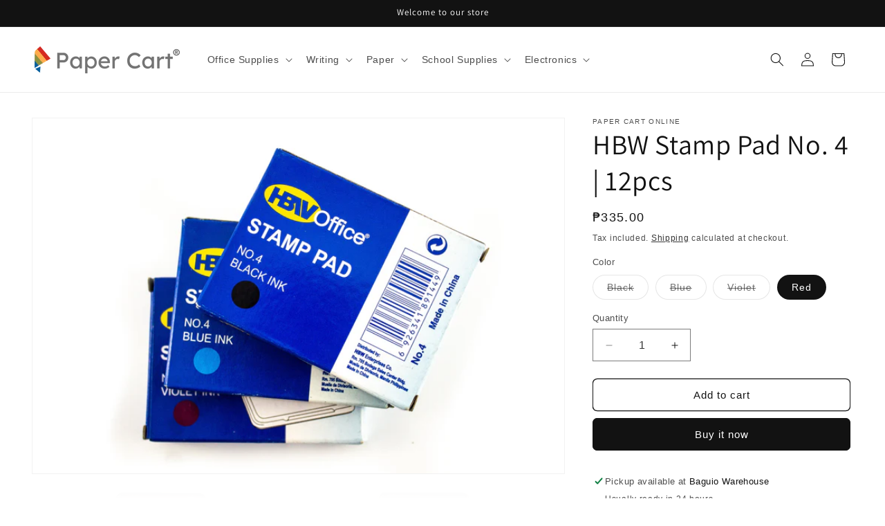

--- FILE ---
content_type: text/html; charset=utf-8
request_url: https://papercart.ph/products/hbw-stamp-pad-no-4
body_size: 29403
content:
<!doctype html>
<html class="no-js" lang="en">
  <head>
    <meta charset="utf-8">
    <meta http-equiv="X-UA-Compatible" content="IE=edge">
    <meta name="viewport" content="width=device-width,initial-scale=1">
    <meta name="theme-color" content="">
    <link rel="canonical" href="https://papercart.ph/products/hbw-stamp-pad-no-4"><link rel="icon" type="image/png" href="//papercart.ph/cdn/shop/files/Paper_Cart_Favicon-01_82f119de-1142-4a92-86a3-88fd22634413.png?crop=center&height=32&v=1613709093&width=32"><link rel="preconnect" href="https://fonts.shopifycdn.com" crossorigin><title>
      HBW Stamp Pad No. 4 | 12pcs
 &ndash; Paper Cart</title>

    
      <meta name="description" content="✎ SOLD by 12PCS ✎HBW Stamp Pad No. 4 ✎Designed for fine reproduction of detail and is ideal for business applications ✎Re-inkable design for long-lasting use ✎Twice as many impressions as a foam before re-inking ✎Accurate reproductions by controlling flow of ink ✎High quality, cloth-covered felt stamp pad evenly inks s">
    

    

<meta property="og:site_name" content="Paper Cart">
<meta property="og:url" content="https://papercart.ph/products/hbw-stamp-pad-no-4">
<meta property="og:title" content="HBW Stamp Pad No. 4 | 12pcs">
<meta property="og:type" content="product">
<meta property="og:description" content="✎ SOLD by 12PCS ✎HBW Stamp Pad No. 4 ✎Designed for fine reproduction of detail and is ideal for business applications ✎Re-inkable design for long-lasting use ✎Twice as many impressions as a foam before re-inking ✎Accurate reproductions by controlling flow of ink ✎High quality, cloth-covered felt stamp pad evenly inks s"><meta property="og:image" content="http://papercart.ph/cdn/shop/products/1_99fd4611-e853-4469-b883-1acd0f452fab.jpg?v=1669184763">
  <meta property="og:image:secure_url" content="https://papercart.ph/cdn/shop/products/1_99fd4611-e853-4469-b883-1acd0f452fab.jpg?v=1669184763">
  <meta property="og:image:width" content="4472">
  <meta property="og:image:height" content="2981"><meta property="og:price:amount" content="335.00">
  <meta property="og:price:currency" content="PHP"><meta name="twitter:card" content="summary_large_image">
<meta name="twitter:title" content="HBW Stamp Pad No. 4 | 12pcs">
<meta name="twitter:description" content="✎ SOLD by 12PCS ✎HBW Stamp Pad No. 4 ✎Designed for fine reproduction of detail and is ideal for business applications ✎Re-inkable design for long-lasting use ✎Twice as many impressions as a foam before re-inking ✎Accurate reproductions by controlling flow of ink ✎High quality, cloth-covered felt stamp pad evenly inks s">


    <script src="//papercart.ph/cdn/shop/t/39/assets/constants.js?v=58251544750838685771703146220" defer="defer"></script>
    <script src="//papercart.ph/cdn/shop/t/39/assets/pubsub.js?v=158357773527763999511703146221" defer="defer"></script>
    <script src="//papercart.ph/cdn/shop/t/39/assets/global.js?v=40820548392383841591703146220" defer="defer"></script><script src="//papercart.ph/cdn/shop/t/39/assets/animations.js?v=88693664871331136111703146219" defer="defer"></script><script>window.performance && window.performance.mark && window.performance.mark('shopify.content_for_header.start');</script><meta name="google-site-verification" content="kZ3och6WrAVXutXVVttFd80MmF0Uc0bvMEHUYC3Il2Y">
<meta name="facebook-domain-verification" content="1in5dzvp5s45vfsoopxavqv1zstx96">
<meta id="shopify-digital-wallet" name="shopify-digital-wallet" content="/29346693204/digital_wallets/dialog">
<link rel="alternate" type="application/json+oembed" href="https://papercart.ph/products/hbw-stamp-pad-no-4.oembed">
<script async="async" src="/checkouts/internal/preloads.js?locale=en-PH"></script>
<script id="shopify-features" type="application/json">{"accessToken":"eeb92b80f9f74a6e4d9b5b9e7a406ebe","betas":["rich-media-storefront-analytics"],"domain":"papercart.ph","predictiveSearch":true,"shopId":29346693204,"locale":"en"}</script>
<script>var Shopify = Shopify || {};
Shopify.shop = "pcm-online.myshopify.com";
Shopify.locale = "en";
Shopify.currency = {"active":"PHP","rate":"1.0"};
Shopify.country = "PH";
Shopify.theme = {"name":"Updated copy of Updated copy of Dawn","id":138414457065,"schema_name":"Dawn","schema_version":"12.0.0","theme_store_id":887,"role":"main"};
Shopify.theme.handle = "null";
Shopify.theme.style = {"id":null,"handle":null};
Shopify.cdnHost = "papercart.ph/cdn";
Shopify.routes = Shopify.routes || {};
Shopify.routes.root = "/";</script>
<script type="module">!function(o){(o.Shopify=o.Shopify||{}).modules=!0}(window);</script>
<script>!function(o){function n(){var o=[];function n(){o.push(Array.prototype.slice.apply(arguments))}return n.q=o,n}var t=o.Shopify=o.Shopify||{};t.loadFeatures=n(),t.autoloadFeatures=n()}(window);</script>
<script id="shop-js-analytics" type="application/json">{"pageType":"product"}</script>
<script defer="defer" async type="module" src="//papercart.ph/cdn/shopifycloud/shop-js/modules/v2/client.init-shop-cart-sync_D0dqhulL.en.esm.js"></script>
<script defer="defer" async type="module" src="//papercart.ph/cdn/shopifycloud/shop-js/modules/v2/chunk.common_CpVO7qML.esm.js"></script>
<script type="module">
  await import("//papercart.ph/cdn/shopifycloud/shop-js/modules/v2/client.init-shop-cart-sync_D0dqhulL.en.esm.js");
await import("//papercart.ph/cdn/shopifycloud/shop-js/modules/v2/chunk.common_CpVO7qML.esm.js");

  window.Shopify.SignInWithShop?.initShopCartSync?.({"fedCMEnabled":true,"windoidEnabled":true});

</script>
<script id="__st">var __st={"a":29346693204,"offset":28800,"reqid":"421902bc-50a3-41dd-8439-d75c191b5db1-1763886738","pageurl":"papercart.ph\/products\/hbw-stamp-pad-no-4","u":"08e88b353136","p":"product","rtyp":"product","rid":4683933581396};</script>
<script>window.ShopifyPaypalV4VisibilityTracking = true;</script>
<script id="captcha-bootstrap">!function(){'use strict';const t='contact',e='account',n='new_comment',o=[[t,t],['blogs',n],['comments',n],[t,'customer']],c=[[e,'customer_login'],[e,'guest_login'],[e,'recover_customer_password'],[e,'create_customer']],r=t=>t.map((([t,e])=>`form[action*='/${t}']:not([data-nocaptcha='true']) input[name='form_type'][value='${e}']`)).join(','),a=t=>()=>t?[...document.querySelectorAll(t)].map((t=>t.form)):[];function s(){const t=[...o],e=r(t);return a(e)}const i='password',u='form_key',d=['recaptcha-v3-token','g-recaptcha-response','h-captcha-response',i],f=()=>{try{return window.sessionStorage}catch{return}},m='__shopify_v',_=t=>t.elements[u];function p(t,e,n=!1){try{const o=window.sessionStorage,c=JSON.parse(o.getItem(e)),{data:r}=function(t){const{data:e,action:n}=t;return t[m]||n?{data:e,action:n}:{data:t,action:n}}(c);for(const[e,n]of Object.entries(r))t.elements[e]&&(t.elements[e].value=n);n&&o.removeItem(e)}catch(o){console.error('form repopulation failed',{error:o})}}const l='form_type',E='cptcha';function T(t){t.dataset[E]=!0}const w=window,h=w.document,L='Shopify',v='ce_forms',y='captcha';let A=!1;((t,e)=>{const n=(g='f06e6c50-85a8-45c8-87d0-21a2b65856fe',I='https://cdn.shopify.com/shopifycloud/storefront-forms-hcaptcha/ce_storefront_forms_captcha_hcaptcha.v1.5.2.iife.js',D={infoText:'Protected by hCaptcha',privacyText:'Privacy',termsText:'Terms'},(t,e,n)=>{const o=w[L][v],c=o.bindForm;if(c)return c(t,g,e,D).then(n);var r;o.q.push([[t,g,e,D],n]),r=I,A||(h.body.append(Object.assign(h.createElement('script'),{id:'captcha-provider',async:!0,src:r})),A=!0)});var g,I,D;w[L]=w[L]||{},w[L][v]=w[L][v]||{},w[L][v].q=[],w[L][y]=w[L][y]||{},w[L][y].protect=function(t,e){n(t,void 0,e),T(t)},Object.freeze(w[L][y]),function(t,e,n,w,h,L){const[v,y,A,g]=function(t,e,n){const i=e?o:[],u=t?c:[],d=[...i,...u],f=r(d),m=r(i),_=r(d.filter((([t,e])=>n.includes(e))));return[a(f),a(m),a(_),s()]}(w,h,L),I=t=>{const e=t.target;return e instanceof HTMLFormElement?e:e&&e.form},D=t=>v().includes(t);t.addEventListener('submit',(t=>{const e=I(t);if(!e)return;const n=D(e)&&!e.dataset.hcaptchaBound&&!e.dataset.recaptchaBound,o=_(e),c=g().includes(e)&&(!o||!o.value);(n||c)&&t.preventDefault(),c&&!n&&(function(t){try{if(!f())return;!function(t){const e=f();if(!e)return;const n=_(t);if(!n)return;const o=n.value;o&&e.removeItem(o)}(t);const e=Array.from(Array(32),(()=>Math.random().toString(36)[2])).join('');!function(t,e){_(t)||t.append(Object.assign(document.createElement('input'),{type:'hidden',name:u})),t.elements[u].value=e}(t,e),function(t,e){const n=f();if(!n)return;const o=[...t.querySelectorAll(`input[type='${i}']`)].map((({name:t})=>t)),c=[...d,...o],r={};for(const[a,s]of new FormData(t).entries())c.includes(a)||(r[a]=s);n.setItem(e,JSON.stringify({[m]:1,action:t.action,data:r}))}(t,e)}catch(e){console.error('failed to persist form',e)}}(e),e.submit())}));const S=(t,e)=>{t&&!t.dataset[E]&&(n(t,e.some((e=>e===t))),T(t))};for(const o of['focusin','change'])t.addEventListener(o,(t=>{const e=I(t);D(e)&&S(e,y())}));const B=e.get('form_key'),M=e.get(l),P=B&&M;t.addEventListener('DOMContentLoaded',(()=>{const t=y();if(P)for(const e of t)e.elements[l].value===M&&p(e,B);[...new Set([...A(),...v().filter((t=>'true'===t.dataset.shopifyCaptcha))])].forEach((e=>S(e,t)))}))}(h,new URLSearchParams(w.location.search),n,t,e,['guest_login'])})(!0,!0)}();</script>
<script integrity="sha256-52AcMU7V7pcBOXWImdc/TAGTFKeNjmkeM1Pvks/DTgc=" data-source-attribution="shopify.loadfeatures" defer="defer" src="//papercart.ph/cdn/shopifycloud/storefront/assets/storefront/load_feature-81c60534.js" crossorigin="anonymous"></script>
<script data-source-attribution="shopify.dynamic_checkout.dynamic.init">var Shopify=Shopify||{};Shopify.PaymentButton=Shopify.PaymentButton||{isStorefrontPortableWallets:!0,init:function(){window.Shopify.PaymentButton.init=function(){};var t=document.createElement("script");t.src="https://papercart.ph/cdn/shopifycloud/portable-wallets/latest/portable-wallets.en.js",t.type="module",document.head.appendChild(t)}};
</script>
<script data-source-attribution="shopify.dynamic_checkout.buyer_consent">
  function portableWalletsHideBuyerConsent(e){var t=document.getElementById("shopify-buyer-consent"),n=document.getElementById("shopify-subscription-policy-button");t&&n&&(t.classList.add("hidden"),t.setAttribute("aria-hidden","true"),n.removeEventListener("click",e))}function portableWalletsShowBuyerConsent(e){var t=document.getElementById("shopify-buyer-consent"),n=document.getElementById("shopify-subscription-policy-button");t&&n&&(t.classList.remove("hidden"),t.removeAttribute("aria-hidden"),n.addEventListener("click",e))}window.Shopify?.PaymentButton&&(window.Shopify.PaymentButton.hideBuyerConsent=portableWalletsHideBuyerConsent,window.Shopify.PaymentButton.showBuyerConsent=portableWalletsShowBuyerConsent);
</script>
<script>
  function portableWalletsCleanup(e){e&&e.src&&console.error("Failed to load portable wallets script "+e.src);var t=document.querySelectorAll("shopify-accelerated-checkout .shopify-payment-button__skeleton, shopify-accelerated-checkout-cart .wallet-cart-button__skeleton"),e=document.getElementById("shopify-buyer-consent");for(let e=0;e<t.length;e++)t[e].remove();e&&e.remove()}function portableWalletsNotLoadedAsModule(e){e instanceof ErrorEvent&&"string"==typeof e.message&&e.message.includes("import.meta")&&"string"==typeof e.filename&&e.filename.includes("portable-wallets")&&(window.removeEventListener("error",portableWalletsNotLoadedAsModule),window.Shopify.PaymentButton.failedToLoad=e,"loading"===document.readyState?document.addEventListener("DOMContentLoaded",window.Shopify.PaymentButton.init):window.Shopify.PaymentButton.init())}window.addEventListener("error",portableWalletsNotLoadedAsModule);
</script>

<script type="module" src="https://papercart.ph/cdn/shopifycloud/portable-wallets/latest/portable-wallets.en.js" onError="portableWalletsCleanup(this)" crossorigin="anonymous"></script>
<script nomodule>
  document.addEventListener("DOMContentLoaded", portableWalletsCleanup);
</script>

<link id="shopify-accelerated-checkout-styles" rel="stylesheet" media="screen" href="https://papercart.ph/cdn/shopifycloud/portable-wallets/latest/accelerated-checkout-backwards-compat.css" crossorigin="anonymous">
<style id="shopify-accelerated-checkout-cart">
        #shopify-buyer-consent {
  margin-top: 1em;
  display: inline-block;
  width: 100%;
}

#shopify-buyer-consent.hidden {
  display: none;
}

#shopify-subscription-policy-button {
  background: none;
  border: none;
  padding: 0;
  text-decoration: underline;
  font-size: inherit;
  cursor: pointer;
}

#shopify-subscription-policy-button::before {
  box-shadow: none;
}

      </style>
<script id="sections-script" data-sections="header" defer="defer" src="//papercart.ph/cdn/shop/t/39/compiled_assets/scripts.js?7961"></script>
<script>window.performance && window.performance.mark && window.performance.mark('shopify.content_for_header.end');</script>


    <style data-shopify>
      
      
      
      
      @font-face {
  font-family: Assistant;
  font-weight: 400;
  font-style: normal;
  font-display: swap;
  src: url("//papercart.ph/cdn/fonts/assistant/assistant_n4.9120912a469cad1cc292572851508ca49d12e768.woff2") format("woff2"),
       url("//papercart.ph/cdn/fonts/assistant/assistant_n4.6e9875ce64e0fefcd3f4446b7ec9036b3ddd2985.woff") format("woff");
}


      
        :root,
        .color-background-1 {
          --color-background: 255,255,255;
        
          --gradient-background: #ffffff;
        

        

        --color-foreground: 18,18,18;
        --color-background-contrast: 191,191,191;
        --color-shadow: 18,18,18;
        --color-button: 18,18,18;
        --color-button-text: 255,255,255;
        --color-secondary-button: 255,255,255;
        --color-secondary-button-text: 18,18,18;
        --color-link: 18,18,18;
        --color-badge-foreground: 18,18,18;
        --color-badge-background: 255,255,255;
        --color-badge-border: 18,18,18;
        --payment-terms-background-color: rgb(255 255 255);
      }
      
        
        .color-background-2 {
          --color-background: 243,243,243;
        
          --gradient-background: #f3f3f3;
        

        

        --color-foreground: 18,18,18;
        --color-background-contrast: 179,179,179;
        --color-shadow: 18,18,18;
        --color-button: 18,18,18;
        --color-button-text: 243,243,243;
        --color-secondary-button: 243,243,243;
        --color-secondary-button-text: 18,18,18;
        --color-link: 18,18,18;
        --color-badge-foreground: 18,18,18;
        --color-badge-background: 243,243,243;
        --color-badge-border: 18,18,18;
        --payment-terms-background-color: rgb(243 243 243);
      }
      
        
        .color-inverse {
          --color-background: 18,18,18;
        
          --gradient-background: #121212;
        

        

        --color-foreground: 255,255,255;
        --color-background-contrast: 146,146,146;
        --color-shadow: 18,18,18;
        --color-button: 255,255,255;
        --color-button-text: 18,18,18;
        --color-secondary-button: 18,18,18;
        --color-secondary-button-text: 255,255,255;
        --color-link: 255,255,255;
        --color-badge-foreground: 255,255,255;
        --color-badge-background: 18,18,18;
        --color-badge-border: 255,255,255;
        --payment-terms-background-color: rgb(18 18 18);
      }
      
        
        .color-accent-1 {
          --color-background: 18,18,18;
        
          --gradient-background: #121212;
        

        

        --color-foreground: 255,255,255;
        --color-background-contrast: 146,146,146;
        --color-shadow: 18,18,18;
        --color-button: 255,255,255;
        --color-button-text: 18,18,18;
        --color-secondary-button: 18,18,18;
        --color-secondary-button-text: 255,255,255;
        --color-link: 255,255,255;
        --color-badge-foreground: 255,255,255;
        --color-badge-background: 18,18,18;
        --color-badge-border: 255,255,255;
        --payment-terms-background-color: rgb(18 18 18);
      }
      
        
        .color-accent-2 {
          --color-background: 51,79,180;
        
          --gradient-background: #334fb4;
        

        

        --color-foreground: 255,255,255;
        --color-background-contrast: 23,35,81;
        --color-shadow: 18,18,18;
        --color-button: 255,255,255;
        --color-button-text: 51,79,180;
        --color-secondary-button: 51,79,180;
        --color-secondary-button-text: 255,255,255;
        --color-link: 255,255,255;
        --color-badge-foreground: 255,255,255;
        --color-badge-background: 51,79,180;
        --color-badge-border: 255,255,255;
        --payment-terms-background-color: rgb(51 79 180);
      }
      

      body, .color-background-1, .color-background-2, .color-inverse, .color-accent-1, .color-accent-2 {
        color: rgba(var(--color-foreground), 0.75);
        background-color: rgb(var(--color-background));
      }

      :root {
        --font-body-family: Helvetica, Arial, sans-serif;
        --font-body-style: normal;
        --font-body-weight: 400;
        --font-body-weight-bold: 700;

        --font-heading-family: Assistant, sans-serif;
        --font-heading-style: normal;
        --font-heading-weight: 400;

        --font-body-scale: 1.0;
        --font-heading-scale: 1.0;

        --media-padding: px;
        --media-border-opacity: 0.05;
        --media-border-width: 1px;
        --media-radius: 0px;
        --media-shadow-opacity: 0.0;
        --media-shadow-horizontal-offset: 0px;
        --media-shadow-vertical-offset: 0px;
        --media-shadow-blur-radius: 0px;
        --media-shadow-visible: 0;

        --page-width: 160rem;
        --page-width-margin: 0rem;

        --product-card-image-padding: 0.0rem;
        --product-card-corner-radius: 0.8rem;
        --product-card-text-alignment: center;
        --product-card-border-width: 0.2rem;
        --product-card-border-opacity: 0.0;
        --product-card-shadow-opacity: 0.1;
        --product-card-shadow-visible: 1;
        --product-card-shadow-horizontal-offset: 0.0rem;
        --product-card-shadow-vertical-offset: 0.0rem;
        --product-card-shadow-blur-radius: 0.0rem;

        --collection-card-image-padding: 0.2rem;
        --collection-card-corner-radius: 0.6rem;
        --collection-card-text-alignment: center;
        --collection-card-border-width: 0.0rem;
        --collection-card-border-opacity: 0.0;
        --collection-card-shadow-opacity: 0.1;
        --collection-card-shadow-visible: 1;
        --collection-card-shadow-horizontal-offset: 0.0rem;
        --collection-card-shadow-vertical-offset: 0.0rem;
        --collection-card-shadow-blur-radius: 0.0rem;

        --blog-card-image-padding: 0.0rem;
        --blog-card-corner-radius: 0.0rem;
        --blog-card-text-alignment: left;
        --blog-card-border-width: 0.0rem;
        --blog-card-border-opacity: 0.0;
        --blog-card-shadow-opacity: 0.1;
        --blog-card-shadow-visible: 1;
        --blog-card-shadow-horizontal-offset: 0.0rem;
        --blog-card-shadow-vertical-offset: 0.0rem;
        --blog-card-shadow-blur-radius: 0.0rem;

        --badge-corner-radius: 4.0rem;

        --popup-border-width: 1px;
        --popup-border-opacity: 0.1;
        --popup-corner-radius: 0px;
        --popup-shadow-opacity: 0.0;
        --popup-shadow-horizontal-offset: 0px;
        --popup-shadow-vertical-offset: 0px;
        --popup-shadow-blur-radius: 0px;

        --drawer-border-width: 1px;
        --drawer-border-opacity: 0.1;
        --drawer-shadow-opacity: 0.0;
        --drawer-shadow-horizontal-offset: 0px;
        --drawer-shadow-vertical-offset: 0px;
        --drawer-shadow-blur-radius: 0px;

        --spacing-sections-desktop: 0px;
        --spacing-sections-mobile: 0px;

        --grid-desktop-vertical-spacing: 8px;
        --grid-desktop-horizontal-spacing: 8px;
        --grid-mobile-vertical-spacing: 4px;
        --grid-mobile-horizontal-spacing: 4px;

        --text-boxes-border-opacity: 0.0;
        --text-boxes-border-width: 0px;
        --text-boxes-radius: 0px;
        --text-boxes-shadow-opacity: 0.0;
        --text-boxes-shadow-visible: 0;
        --text-boxes-shadow-horizontal-offset: 0px;
        --text-boxes-shadow-vertical-offset: 0px;
        --text-boxes-shadow-blur-radius: 0px;

        --buttons-radius: 6px;
        --buttons-radius-outset: 7px;
        --buttons-border-width: 1px;
        --buttons-border-opacity: 1.0;
        --buttons-shadow-opacity: 0.0;
        --buttons-shadow-visible: 0;
        --buttons-shadow-horizontal-offset: 0px;
        --buttons-shadow-vertical-offset: 0px;
        --buttons-shadow-blur-radius: 0px;
        --buttons-border-offset: 0.3px;

        --inputs-radius: 0px;
        --inputs-border-width: 1px;
        --inputs-border-opacity: 0.55;
        --inputs-shadow-opacity: 0.0;
        --inputs-shadow-horizontal-offset: 0px;
        --inputs-margin-offset: 0px;
        --inputs-shadow-vertical-offset: 0px;
        --inputs-shadow-blur-radius: 0px;
        --inputs-radius-outset: 0px;

        --variant-pills-radius: 40px;
        --variant-pills-border-width: 1px;
        --variant-pills-border-opacity: 0.55;
        --variant-pills-shadow-opacity: 0.0;
        --variant-pills-shadow-horizontal-offset: 0px;
        --variant-pills-shadow-vertical-offset: 0px;
        --variant-pills-shadow-blur-radius: 0px;
      }

      *,
      *::before,
      *::after {
        box-sizing: inherit;
      }

      html {
        box-sizing: border-box;
        font-size: calc(var(--font-body-scale) * 62.5%);
        height: 100%;
      }

      body {
        display: grid;
        grid-template-rows: auto auto 1fr auto;
        grid-template-columns: 100%;
        min-height: 100%;
        margin: 0;
        font-size: 1.5rem;
        letter-spacing: 0.06rem;
        line-height: calc(1 + 0.8 / var(--font-body-scale));
        font-family: var(--font-body-family);
        font-style: var(--font-body-style);
        font-weight: var(--font-body-weight);
      }

      @media screen and (min-width: 750px) {
        body {
          font-size: 1.6rem;
        }
      }
    </style>

    <link href="//papercart.ph/cdn/shop/t/39/assets/base.css?v=22615539281115885671703146219" rel="stylesheet" type="text/css" media="all" />
<link rel="preload" as="font" href="//papercart.ph/cdn/fonts/assistant/assistant_n4.9120912a469cad1cc292572851508ca49d12e768.woff2" type="font/woff2" crossorigin><link
        rel="stylesheet"
        href="//papercart.ph/cdn/shop/t/39/assets/component-predictive-search.css?v=118923337488134913561703146220"
        media="print"
        onload="this.media='all'"
      ><script>
      document.documentElement.className = document.documentElement.className.replace('no-js', 'js');
      if (Shopify.designMode) {
        document.documentElement.classList.add('shopify-design-mode');
      }
    </script>
 <meta name="google-site-verification" content="WyNpYNtBlLP_40KPNq3DIsU1gXoeu-Jn4J0ncytN9Xs" />
 <link href="https://monorail-edge.shopifysvc.com" rel="dns-prefetch">
<script>(function(){if ("sendBeacon" in navigator && "performance" in window) {try {var session_token_from_headers = performance.getEntriesByType('navigation')[0].serverTiming.find(x => x.name == '_s').description;} catch {var session_token_from_headers = undefined;}var session_cookie_matches = document.cookie.match(/_shopify_s=([^;]*)/);var session_token_from_cookie = session_cookie_matches && session_cookie_matches.length === 2 ? session_cookie_matches[1] : "";var session_token = session_token_from_headers || session_token_from_cookie || "";function handle_abandonment_event(e) {var entries = performance.getEntries().filter(function(entry) {return /monorail-edge.shopifysvc.com/.test(entry.name);});if (!window.abandonment_tracked && entries.length === 0) {window.abandonment_tracked = true;var currentMs = Date.now();var navigation_start = performance.timing.navigationStart;var payload = {shop_id: 29346693204,url: window.location.href,navigation_start,duration: currentMs - navigation_start,session_token,page_type: "product"};window.navigator.sendBeacon("https://monorail-edge.shopifysvc.com/v1/produce", JSON.stringify({schema_id: "online_store_buyer_site_abandonment/1.1",payload: payload,metadata: {event_created_at_ms: currentMs,event_sent_at_ms: currentMs}}));}}window.addEventListener('pagehide', handle_abandonment_event);}}());</script>
<script id="web-pixels-manager-setup">(function e(e,d,r,n,o){if(void 0===o&&(o={}),!Boolean(null===(a=null===(i=window.Shopify)||void 0===i?void 0:i.analytics)||void 0===a?void 0:a.replayQueue)){var i,a;window.Shopify=window.Shopify||{};var t=window.Shopify;t.analytics=t.analytics||{};var s=t.analytics;s.replayQueue=[],s.publish=function(e,d,r){return s.replayQueue.push([e,d,r]),!0};try{self.performance.mark("wpm:start")}catch(e){}var l=function(){var e={modern:/Edge?\/(1{2}[4-9]|1[2-9]\d|[2-9]\d{2}|\d{4,})\.\d+(\.\d+|)|Firefox\/(1{2}[4-9]|1[2-9]\d|[2-9]\d{2}|\d{4,})\.\d+(\.\d+|)|Chrom(ium|e)\/(9{2}|\d{3,})\.\d+(\.\d+|)|(Maci|X1{2}).+ Version\/(15\.\d+|(1[6-9]|[2-9]\d|\d{3,})\.\d+)([,.]\d+|)( \(\w+\)|)( Mobile\/\w+|) Safari\/|Chrome.+OPR\/(9{2}|\d{3,})\.\d+\.\d+|(CPU[ +]OS|iPhone[ +]OS|CPU[ +]iPhone|CPU IPhone OS|CPU iPad OS)[ +]+(15[._]\d+|(1[6-9]|[2-9]\d|\d{3,})[._]\d+)([._]\d+|)|Android:?[ /-](13[3-9]|1[4-9]\d|[2-9]\d{2}|\d{4,})(\.\d+|)(\.\d+|)|Android.+Firefox\/(13[5-9]|1[4-9]\d|[2-9]\d{2}|\d{4,})\.\d+(\.\d+|)|Android.+Chrom(ium|e)\/(13[3-9]|1[4-9]\d|[2-9]\d{2}|\d{4,})\.\d+(\.\d+|)|SamsungBrowser\/([2-9]\d|\d{3,})\.\d+/,legacy:/Edge?\/(1[6-9]|[2-9]\d|\d{3,})\.\d+(\.\d+|)|Firefox\/(5[4-9]|[6-9]\d|\d{3,})\.\d+(\.\d+|)|Chrom(ium|e)\/(5[1-9]|[6-9]\d|\d{3,})\.\d+(\.\d+|)([\d.]+$|.*Safari\/(?![\d.]+ Edge\/[\d.]+$))|(Maci|X1{2}).+ Version\/(10\.\d+|(1[1-9]|[2-9]\d|\d{3,})\.\d+)([,.]\d+|)( \(\w+\)|)( Mobile\/\w+|) Safari\/|Chrome.+OPR\/(3[89]|[4-9]\d|\d{3,})\.\d+\.\d+|(CPU[ +]OS|iPhone[ +]OS|CPU[ +]iPhone|CPU IPhone OS|CPU iPad OS)[ +]+(10[._]\d+|(1[1-9]|[2-9]\d|\d{3,})[._]\d+)([._]\d+|)|Android:?[ /-](13[3-9]|1[4-9]\d|[2-9]\d{2}|\d{4,})(\.\d+|)(\.\d+|)|Mobile Safari.+OPR\/([89]\d|\d{3,})\.\d+\.\d+|Android.+Firefox\/(13[5-9]|1[4-9]\d|[2-9]\d{2}|\d{4,})\.\d+(\.\d+|)|Android.+Chrom(ium|e)\/(13[3-9]|1[4-9]\d|[2-9]\d{2}|\d{4,})\.\d+(\.\d+|)|Android.+(UC? ?Browser|UCWEB|U3)[ /]?(15\.([5-9]|\d{2,})|(1[6-9]|[2-9]\d|\d{3,})\.\d+)\.\d+|SamsungBrowser\/(5\.\d+|([6-9]|\d{2,})\.\d+)|Android.+MQ{2}Browser\/(14(\.(9|\d{2,})|)|(1[5-9]|[2-9]\d|\d{3,})(\.\d+|))(\.\d+|)|K[Aa][Ii]OS\/(3\.\d+|([4-9]|\d{2,})\.\d+)(\.\d+|)/},d=e.modern,r=e.legacy,n=navigator.userAgent;return n.match(d)?"modern":n.match(r)?"legacy":"unknown"}(),u="modern"===l?"modern":"legacy",c=(null!=n?n:{modern:"",legacy:""})[u],f=function(e){return[e.baseUrl,"/wpm","/b",e.hashVersion,"modern"===e.buildTarget?"m":"l",".js"].join("")}({baseUrl:d,hashVersion:r,buildTarget:u}),m=function(e){var d=e.version,r=e.bundleTarget,n=e.surface,o=e.pageUrl,i=e.monorailEndpoint;return{emit:function(e){var a=e.status,t=e.errorMsg,s=(new Date).getTime(),l=JSON.stringify({metadata:{event_sent_at_ms:s},events:[{schema_id:"web_pixels_manager_load/3.1",payload:{version:d,bundle_target:r,page_url:o,status:a,surface:n,error_msg:t},metadata:{event_created_at_ms:s}}]});if(!i)return console&&console.warn&&console.warn("[Web Pixels Manager] No Monorail endpoint provided, skipping logging."),!1;try{return self.navigator.sendBeacon.bind(self.navigator)(i,l)}catch(e){}var u=new XMLHttpRequest;try{return u.open("POST",i,!0),u.setRequestHeader("Content-Type","text/plain"),u.send(l),!0}catch(e){return console&&console.warn&&console.warn("[Web Pixels Manager] Got an unhandled error while logging to Monorail."),!1}}}}({version:r,bundleTarget:l,surface:e.surface,pageUrl:self.location.href,monorailEndpoint:e.monorailEndpoint});try{o.browserTarget=l,function(e){var d=e.src,r=e.async,n=void 0===r||r,o=e.onload,i=e.onerror,a=e.sri,t=e.scriptDataAttributes,s=void 0===t?{}:t,l=document.createElement("script"),u=document.querySelector("head"),c=document.querySelector("body");if(l.async=n,l.src=d,a&&(l.integrity=a,l.crossOrigin="anonymous"),s)for(var f in s)if(Object.prototype.hasOwnProperty.call(s,f))try{l.dataset[f]=s[f]}catch(e){}if(o&&l.addEventListener("load",o),i&&l.addEventListener("error",i),u)u.appendChild(l);else{if(!c)throw new Error("Did not find a head or body element to append the script");c.appendChild(l)}}({src:f,async:!0,onload:function(){if(!function(){var e,d;return Boolean(null===(d=null===(e=window.Shopify)||void 0===e?void 0:e.analytics)||void 0===d?void 0:d.initialized)}()){var d=window.webPixelsManager.init(e)||void 0;if(d){var r=window.Shopify.analytics;r.replayQueue.forEach((function(e){var r=e[0],n=e[1],o=e[2];d.publishCustomEvent(r,n,o)})),r.replayQueue=[],r.publish=d.publishCustomEvent,r.visitor=d.visitor,r.initialized=!0}}},onerror:function(){return m.emit({status:"failed",errorMsg:"".concat(f," has failed to load")})},sri:function(e){var d=/^sha384-[A-Za-z0-9+/=]+$/;return"string"==typeof e&&d.test(e)}(c)?c:"",scriptDataAttributes:o}),m.emit({status:"loading"})}catch(e){m.emit({status:"failed",errorMsg:(null==e?void 0:e.message)||"Unknown error"})}}})({shopId: 29346693204,storefrontBaseUrl: "https://papercart.ph",extensionsBaseUrl: "https://extensions.shopifycdn.com/cdn/shopifycloud/web-pixels-manager",monorailEndpoint: "https://monorail-edge.shopifysvc.com/unstable/produce_batch",surface: "storefront-renderer",enabledBetaFlags: ["2dca8a86"],webPixelsConfigList: [{"id":"477462761","configuration":"{\"config\":\"{\\\"pixel_id\\\":\\\"AW-501283782\\\",\\\"target_country\\\":\\\"PH\\\",\\\"gtag_events\\\":[{\\\"type\\\":\\\"search\\\",\\\"action_label\\\":\\\"AW-501283782\\\/ME5ICOCP7eQBEMb3g-8B\\\"},{\\\"type\\\":\\\"begin_checkout\\\",\\\"action_label\\\":\\\"AW-501283782\\\/KpQMCL-P7eQBEMb3g-8B\\\"},{\\\"type\\\":\\\"view_item\\\",\\\"action_label\\\":[\\\"AW-501283782\\\/D0G6CLmP7eQBEMb3g-8B\\\",\\\"MC-DG71L00386\\\"]},{\\\"type\\\":\\\"purchase\\\",\\\"action_label\\\":[\\\"AW-501283782\\\/A13NCLaP7eQBEMb3g-8B\\\",\\\"MC-DG71L00386\\\"]},{\\\"type\\\":\\\"page_view\\\",\\\"action_label\\\":[\\\"AW-501283782\\\/8RAWCLOP7eQBEMb3g-8B\\\",\\\"MC-DG71L00386\\\"]},{\\\"type\\\":\\\"add_payment_info\\\",\\\"action_label\\\":\\\"AW-501283782\\\/E-BcCOOP7eQBEMb3g-8B\\\"},{\\\"type\\\":\\\"add_to_cart\\\",\\\"action_label\\\":\\\"AW-501283782\\\/oYV2CLyP7eQBEMb3g-8B\\\"}],\\\"enable_monitoring_mode\\\":false}\"}","eventPayloadVersion":"v1","runtimeContext":"OPEN","scriptVersion":"b2a88bafab3e21179ed38636efcd8a93","type":"APP","apiClientId":1780363,"privacyPurposes":[],"dataSharingAdjustments":{"protectedCustomerApprovalScopes":["read_customer_address","read_customer_email","read_customer_name","read_customer_personal_data","read_customer_phone"]}},{"id":"389808361","configuration":"{\"pixelCode\":\"COLGA43C77UFA8R1GSH0\"}","eventPayloadVersion":"v1","runtimeContext":"STRICT","scriptVersion":"22e92c2ad45662f435e4801458fb78cc","type":"APP","apiClientId":4383523,"privacyPurposes":["ANALYTICS","MARKETING","SALE_OF_DATA"],"dataSharingAdjustments":{"protectedCustomerApprovalScopes":["read_customer_address","read_customer_email","read_customer_name","read_customer_personal_data","read_customer_phone"]}},{"id":"204833001","configuration":"{\"pixel_id\":\"235688700138692\",\"pixel_type\":\"facebook_pixel\",\"metaapp_system_user_token\":\"-\"}","eventPayloadVersion":"v1","runtimeContext":"OPEN","scriptVersion":"ca16bc87fe92b6042fbaa3acc2fbdaa6","type":"APP","apiClientId":2329312,"privacyPurposes":["ANALYTICS","MARKETING","SALE_OF_DATA"],"dataSharingAdjustments":{"protectedCustomerApprovalScopes":["read_customer_address","read_customer_email","read_customer_name","read_customer_personal_data","read_customer_phone"]}},{"id":"76906729","eventPayloadVersion":"v1","runtimeContext":"LAX","scriptVersion":"1","type":"CUSTOM","privacyPurposes":["ANALYTICS"],"name":"Google Analytics tag (migrated)"},{"id":"shopify-app-pixel","configuration":"{}","eventPayloadVersion":"v1","runtimeContext":"STRICT","scriptVersion":"0450","apiClientId":"shopify-pixel","type":"APP","privacyPurposes":["ANALYTICS","MARKETING"]},{"id":"shopify-custom-pixel","eventPayloadVersion":"v1","runtimeContext":"LAX","scriptVersion":"0450","apiClientId":"shopify-pixel","type":"CUSTOM","privacyPurposes":["ANALYTICS","MARKETING"]}],isMerchantRequest: false,initData: {"shop":{"name":"Paper Cart","paymentSettings":{"currencyCode":"PHP"},"myshopifyDomain":"pcm-online.myshopify.com","countryCode":"PH","storefrontUrl":"https:\/\/papercart.ph"},"customer":null,"cart":null,"checkout":null,"productVariants":[{"price":{"amount":335.0,"currencyCode":"PHP"},"product":{"title":"HBW Stamp Pad No. 4 | 12pcs","vendor":"Paper Cart Online","id":"4683933581396","untranslatedTitle":"HBW Stamp Pad No. 4 | 12pcs","url":"\/products\/hbw-stamp-pad-no-4","type":"Stamp Pad"},"id":"32513926070356","image":{"src":"\/\/papercart.ph\/cdn\/shop\/products\/2_20621e6a-9f82-4824-ab59-69c49748c4fa.jpg?v=1669184792"},"sku":"CC-06-E1","title":"Black","untranslatedTitle":"Black"},{"price":{"amount":335.0,"currencyCode":"PHP"},"product":{"title":"HBW Stamp Pad No. 4 | 12pcs","vendor":"Paper Cart Online","id":"4683933581396","untranslatedTitle":"HBW Stamp Pad No. 4 | 12pcs","url":"\/products\/hbw-stamp-pad-no-4","type":"Stamp Pad"},"id":"32513926103124","image":{"src":"\/\/papercart.ph\/cdn\/shop\/products\/3_bbcbc4fa-573e-4424-92ed-58da92c25b9d.jpg?v=1669184805"},"sku":"CC-06-E2","title":"Blue","untranslatedTitle":"Blue"},{"price":{"amount":335.0,"currencyCode":"PHP"},"product":{"title":"HBW Stamp Pad No. 4 | 12pcs","vendor":"Paper Cart Online","id":"4683933581396","untranslatedTitle":"HBW Stamp Pad No. 4 | 12pcs","url":"\/products\/hbw-stamp-pad-no-4","type":"Stamp Pad"},"id":"32513926168660","image":{"src":"\/\/papercart.ph\/cdn\/shop\/products\/4_af5af23c-7aee-4af3-97c4-588fdd636b3b.jpg?v=1669184815"},"sku":"CC-06-E4","title":"Violet","untranslatedTitle":"Violet"},{"price":{"amount":335.0,"currencyCode":"PHP"},"product":{"title":"HBW Stamp Pad No. 4 | 12pcs","vendor":"Paper Cart Online","id":"4683933581396","untranslatedTitle":"HBW Stamp Pad No. 4 | 12pcs","url":"\/products\/hbw-stamp-pad-no-4","type":"Stamp Pad"},"id":"38034358141112","image":{"src":"\/\/papercart.ph\/cdn\/shop\/products\/1_99fd4611-e853-4469-b883-1acd0f452fab.jpg?v=1669184763"},"sku":"CC-06-E3","title":"Red","untranslatedTitle":"Red"}],"purchasingCompany":null},},"https://papercart.ph/cdn","ae1676cfwd2530674p4253c800m34e853cb",{"modern":"","legacy":""},{"shopId":"29346693204","storefrontBaseUrl":"https:\/\/papercart.ph","extensionBaseUrl":"https:\/\/extensions.shopifycdn.com\/cdn\/shopifycloud\/web-pixels-manager","surface":"storefront-renderer","enabledBetaFlags":"[\"2dca8a86\"]","isMerchantRequest":"false","hashVersion":"ae1676cfwd2530674p4253c800m34e853cb","publish":"custom","events":"[[\"page_viewed\",{}],[\"product_viewed\",{\"productVariant\":{\"price\":{\"amount\":335.0,\"currencyCode\":\"PHP\"},\"product\":{\"title\":\"HBW Stamp Pad No. 4 | 12pcs\",\"vendor\":\"Paper Cart Online\",\"id\":\"4683933581396\",\"untranslatedTitle\":\"HBW Stamp Pad No. 4 | 12pcs\",\"url\":\"\/products\/hbw-stamp-pad-no-4\",\"type\":\"Stamp Pad\"},\"id\":\"38034358141112\",\"image\":{\"src\":\"\/\/papercart.ph\/cdn\/shop\/products\/1_99fd4611-e853-4469-b883-1acd0f452fab.jpg?v=1669184763\"},\"sku\":\"CC-06-E3\",\"title\":\"Red\",\"untranslatedTitle\":\"Red\"}}]]"});</script><script>
  window.ShopifyAnalytics = window.ShopifyAnalytics || {};
  window.ShopifyAnalytics.meta = window.ShopifyAnalytics.meta || {};
  window.ShopifyAnalytics.meta.currency = 'PHP';
  var meta = {"product":{"id":4683933581396,"gid":"gid:\/\/shopify\/Product\/4683933581396","vendor":"Paper Cart Online","type":"Stamp Pad","variants":[{"id":32513926070356,"price":33500,"name":"HBW Stamp Pad No. 4 | 12pcs - Black","public_title":"Black","sku":"CC-06-E1"},{"id":32513926103124,"price":33500,"name":"HBW Stamp Pad No. 4 | 12pcs - Blue","public_title":"Blue","sku":"CC-06-E2"},{"id":32513926168660,"price":33500,"name":"HBW Stamp Pad No. 4 | 12pcs - Violet","public_title":"Violet","sku":"CC-06-E4"},{"id":38034358141112,"price":33500,"name":"HBW Stamp Pad No. 4 | 12pcs - Red","public_title":"Red","sku":"CC-06-E3"}],"remote":false},"page":{"pageType":"product","resourceType":"product","resourceId":4683933581396}};
  for (var attr in meta) {
    window.ShopifyAnalytics.meta[attr] = meta[attr];
  }
</script>
<script class="analytics">
  (function () {
    var customDocumentWrite = function(content) {
      var jquery = null;

      if (window.jQuery) {
        jquery = window.jQuery;
      } else if (window.Checkout && window.Checkout.$) {
        jquery = window.Checkout.$;
      }

      if (jquery) {
        jquery('body').append(content);
      }
    };

    var hasLoggedConversion = function(token) {
      if (token) {
        return document.cookie.indexOf('loggedConversion=' + token) !== -1;
      }
      return false;
    }

    var setCookieIfConversion = function(token) {
      if (token) {
        var twoMonthsFromNow = new Date(Date.now());
        twoMonthsFromNow.setMonth(twoMonthsFromNow.getMonth() + 2);

        document.cookie = 'loggedConversion=' + token + '; expires=' + twoMonthsFromNow;
      }
    }

    var trekkie = window.ShopifyAnalytics.lib = window.trekkie = window.trekkie || [];
    if (trekkie.integrations) {
      return;
    }
    trekkie.methods = [
      'identify',
      'page',
      'ready',
      'track',
      'trackForm',
      'trackLink'
    ];
    trekkie.factory = function(method) {
      return function() {
        var args = Array.prototype.slice.call(arguments);
        args.unshift(method);
        trekkie.push(args);
        return trekkie;
      };
    };
    for (var i = 0; i < trekkie.methods.length; i++) {
      var key = trekkie.methods[i];
      trekkie[key] = trekkie.factory(key);
    }
    trekkie.load = function(config) {
      trekkie.config = config || {};
      trekkie.config.initialDocumentCookie = document.cookie;
      var first = document.getElementsByTagName('script')[0];
      var script = document.createElement('script');
      script.type = 'text/javascript';
      script.onerror = function(e) {
        var scriptFallback = document.createElement('script');
        scriptFallback.type = 'text/javascript';
        scriptFallback.onerror = function(error) {
                var Monorail = {
      produce: function produce(monorailDomain, schemaId, payload) {
        var currentMs = new Date().getTime();
        var event = {
          schema_id: schemaId,
          payload: payload,
          metadata: {
            event_created_at_ms: currentMs,
            event_sent_at_ms: currentMs
          }
        };
        return Monorail.sendRequest("https://" + monorailDomain + "/v1/produce", JSON.stringify(event));
      },
      sendRequest: function sendRequest(endpointUrl, payload) {
        // Try the sendBeacon API
        if (window && window.navigator && typeof window.navigator.sendBeacon === 'function' && typeof window.Blob === 'function' && !Monorail.isIos12()) {
          var blobData = new window.Blob([payload], {
            type: 'text/plain'
          });

          if (window.navigator.sendBeacon(endpointUrl, blobData)) {
            return true;
          } // sendBeacon was not successful

        } // XHR beacon

        var xhr = new XMLHttpRequest();

        try {
          xhr.open('POST', endpointUrl);
          xhr.setRequestHeader('Content-Type', 'text/plain');
          xhr.send(payload);
        } catch (e) {
          console.log(e);
        }

        return false;
      },
      isIos12: function isIos12() {
        return window.navigator.userAgent.lastIndexOf('iPhone; CPU iPhone OS 12_') !== -1 || window.navigator.userAgent.lastIndexOf('iPad; CPU OS 12_') !== -1;
      }
    };
    Monorail.produce('monorail-edge.shopifysvc.com',
      'trekkie_storefront_load_errors/1.1',
      {shop_id: 29346693204,
      theme_id: 138414457065,
      app_name: "storefront",
      context_url: window.location.href,
      source_url: "//papercart.ph/cdn/s/trekkie.storefront.3c703df509f0f96f3237c9daa54e2777acf1a1dd.min.js"});

        };
        scriptFallback.async = true;
        scriptFallback.src = '//papercart.ph/cdn/s/trekkie.storefront.3c703df509f0f96f3237c9daa54e2777acf1a1dd.min.js';
        first.parentNode.insertBefore(scriptFallback, first);
      };
      script.async = true;
      script.src = '//papercart.ph/cdn/s/trekkie.storefront.3c703df509f0f96f3237c9daa54e2777acf1a1dd.min.js';
      first.parentNode.insertBefore(script, first);
    };
    trekkie.load(
      {"Trekkie":{"appName":"storefront","development":false,"defaultAttributes":{"shopId":29346693204,"isMerchantRequest":null,"themeId":138414457065,"themeCityHash":"5597655809426052316","contentLanguage":"en","currency":"PHP","eventMetadataId":"049f9732-77ad-4574-8d39-332279151616"},"isServerSideCookieWritingEnabled":true,"monorailRegion":"shop_domain","enabledBetaFlags":["f0df213a"]},"Session Attribution":{},"S2S":{"facebookCapiEnabled":true,"source":"trekkie-storefront-renderer","apiClientId":580111}}
    );

    var loaded = false;
    trekkie.ready(function() {
      if (loaded) return;
      loaded = true;

      window.ShopifyAnalytics.lib = window.trekkie;

      var originalDocumentWrite = document.write;
      document.write = customDocumentWrite;
      try { window.ShopifyAnalytics.merchantGoogleAnalytics.call(this); } catch(error) {};
      document.write = originalDocumentWrite;

      window.ShopifyAnalytics.lib.page(null,{"pageType":"product","resourceType":"product","resourceId":4683933581396,"shopifyEmitted":true});

      var match = window.location.pathname.match(/checkouts\/(.+)\/(thank_you|post_purchase)/)
      var token = match? match[1]: undefined;
      if (!hasLoggedConversion(token)) {
        setCookieIfConversion(token);
        window.ShopifyAnalytics.lib.track("Viewed Product",{"currency":"PHP","variantId":32513926070356,"productId":4683933581396,"productGid":"gid:\/\/shopify\/Product\/4683933581396","name":"HBW Stamp Pad No. 4 | 12pcs - Black","price":"335.00","sku":"CC-06-E1","brand":"Paper Cart Online","variant":"Black","category":"Stamp Pad","nonInteraction":true,"remote":false},undefined,undefined,{"shopifyEmitted":true});
      window.ShopifyAnalytics.lib.track("monorail:\/\/trekkie_storefront_viewed_product\/1.1",{"currency":"PHP","variantId":32513926070356,"productId":4683933581396,"productGid":"gid:\/\/shopify\/Product\/4683933581396","name":"HBW Stamp Pad No. 4 | 12pcs - Black","price":"335.00","sku":"CC-06-E1","brand":"Paper Cart Online","variant":"Black","category":"Stamp Pad","nonInteraction":true,"remote":false,"referer":"https:\/\/papercart.ph\/products\/hbw-stamp-pad-no-4"});
      }
    });


        var eventsListenerScript = document.createElement('script');
        eventsListenerScript.async = true;
        eventsListenerScript.src = "//papercart.ph/cdn/shopifycloud/storefront/assets/shop_events_listener-3da45d37.js";
        document.getElementsByTagName('head')[0].appendChild(eventsListenerScript);

})();</script>
  <script>
  if (!window.ga || (window.ga && typeof window.ga !== 'function')) {
    window.ga = function ga() {
      (window.ga.q = window.ga.q || []).push(arguments);
      if (window.Shopify && window.Shopify.analytics && typeof window.Shopify.analytics.publish === 'function') {
        window.Shopify.analytics.publish("ga_stub_called", {}, {sendTo: "google_osp_migration"});
      }
      console.error("Shopify's Google Analytics stub called with:", Array.from(arguments), "\nSee https://help.shopify.com/manual/promoting-marketing/pixels/pixel-migration#google for more information.");
    };
    if (window.Shopify && window.Shopify.analytics && typeof window.Shopify.analytics.publish === 'function') {
      window.Shopify.analytics.publish("ga_stub_initialized", {}, {sendTo: "google_osp_migration"});
    }
  }
</script>
<script
  defer
  src="https://papercart.ph/cdn/shopifycloud/perf-kit/shopify-perf-kit-2.1.2.min.js"
  data-application="storefront-renderer"
  data-shop-id="29346693204"
  data-render-region="gcp-us-central1"
  data-page-type="product"
  data-theme-instance-id="138414457065"
  data-theme-name="Dawn"
  data-theme-version="12.0.0"
  data-monorail-region="shop_domain"
  data-resource-timing-sampling-rate="10"
  data-shs="true"
  data-shs-beacon="true"
  data-shs-export-with-fetch="true"
  data-shs-logs-sample-rate="1"
></script>
</head>

  <body class="gradient animate--hover-default">
    <a class="skip-to-content-link button visually-hidden" href="#MainContent">
      Skip to content
    </a><!-- BEGIN sections: header-group -->
<div id="shopify-section-sections--17125796053225__announcement-bar" class="shopify-section shopify-section-group-header-group announcement-bar-section"><link href="//papercart.ph/cdn/shop/t/39/assets/component-slideshow.css?v=107725913939919748051703146220" rel="stylesheet" type="text/css" media="all" />
<link href="//papercart.ph/cdn/shop/t/39/assets/component-slider.css?v=142503135496229589681703146220" rel="stylesheet" type="text/css" media="all" />

  <link href="//papercart.ph/cdn/shop/t/39/assets/component-list-social.css?v=35792976012981934991703146220" rel="stylesheet" type="text/css" media="all" />


<div
  class="utility-bar color-accent-1 gradient utility-bar--bottom-border"
  
>
  <div class="page-width utility-bar__grid"><div
        class="announcement-bar"
        role="region"
        aria-label="Announcement"
        
      ><p class="announcement-bar__message h5">
            <span>Welcome to our store</span></p></div><div class="localization-wrapper">
</div>
  </div>
</div>


</div><div id="shopify-section-sections--17125796053225__header" class="shopify-section shopify-section-group-header-group section-header"><link rel="stylesheet" href="//papercart.ph/cdn/shop/t/39/assets/component-list-menu.css?v=151968516119678728991703146219" media="print" onload="this.media='all'">
<link rel="stylesheet" href="//papercart.ph/cdn/shop/t/39/assets/component-search.css?v=165164710990765432851703146220" media="print" onload="this.media='all'">
<link rel="stylesheet" href="//papercart.ph/cdn/shop/t/39/assets/component-menu-drawer.css?v=31331429079022630271703146220" media="print" onload="this.media='all'">
<link rel="stylesheet" href="//papercart.ph/cdn/shop/t/39/assets/component-cart-notification.css?v=54116361853792938221703146219" media="print" onload="this.media='all'">
<link rel="stylesheet" href="//papercart.ph/cdn/shop/t/39/assets/component-cart-items.css?v=145340746371385151771703146219" media="print" onload="this.media='all'"><link rel="stylesheet" href="//papercart.ph/cdn/shop/t/39/assets/component-price.css?v=70172745017360139101703146220" media="print" onload="this.media='all'"><noscript><link href="//papercart.ph/cdn/shop/t/39/assets/component-list-menu.css?v=151968516119678728991703146219" rel="stylesheet" type="text/css" media="all" /></noscript>
<noscript><link href="//papercart.ph/cdn/shop/t/39/assets/component-search.css?v=165164710990765432851703146220" rel="stylesheet" type="text/css" media="all" /></noscript>
<noscript><link href="//papercart.ph/cdn/shop/t/39/assets/component-menu-drawer.css?v=31331429079022630271703146220" rel="stylesheet" type="text/css" media="all" /></noscript>
<noscript><link href="//papercart.ph/cdn/shop/t/39/assets/component-cart-notification.css?v=54116361853792938221703146219" rel="stylesheet" type="text/css" media="all" /></noscript>
<noscript><link href="//papercart.ph/cdn/shop/t/39/assets/component-cart-items.css?v=145340746371385151771703146219" rel="stylesheet" type="text/css" media="all" /></noscript>

<style>
  header-drawer {
    justify-self: start;
    margin-left: -1.2rem;
  }@media screen and (min-width: 990px) {
      header-drawer {
        display: none;
      }
    }.menu-drawer-container {
    display: flex;
  }

  .list-menu {
    list-style: none;
    padding: 0;
    margin: 0;
  }

  .list-menu--inline {
    display: inline-flex;
    flex-wrap: wrap;
  }

  summary.list-menu__item {
    padding-right: 2.7rem;
  }

  .list-menu__item {
    display: flex;
    align-items: center;
    line-height: calc(1 + 0.3 / var(--font-body-scale));
  }

  .list-menu__item--link {
    text-decoration: none;
    padding-bottom: 1rem;
    padding-top: 1rem;
    line-height: calc(1 + 0.8 / var(--font-body-scale));
  }

  @media screen and (min-width: 750px) {
    .list-menu__item--link {
      padding-bottom: 0.5rem;
      padding-top: 0.5rem;
    }
  }
</style><style data-shopify>.header {
    padding: 10px 3rem 10px 3rem;
  }

  .section-header {
    position: sticky; /* This is for fixing a Safari z-index issue. PR #2147 */
    margin-bottom: 0px;
  }

  @media screen and (min-width: 750px) {
    .section-header {
      margin-bottom: 0px;
    }
  }

  @media screen and (min-width: 990px) {
    .header {
      padding-top: 20px;
      padding-bottom: 20px;
    }
  }</style><script src="//papercart.ph/cdn/shop/t/39/assets/details-disclosure.js?v=13653116266235556501703146220" defer="defer"></script>
<script src="//papercart.ph/cdn/shop/t/39/assets/details-modal.js?v=25581673532751508451703146220" defer="defer"></script>
<script src="//papercart.ph/cdn/shop/t/39/assets/cart-notification.js?v=133508293167896966491703146219" defer="defer"></script>
<script src="//papercart.ph/cdn/shop/t/39/assets/search-form.js?v=133129549252120666541703146221" defer="defer"></script><svg xmlns="http://www.w3.org/2000/svg" class="hidden">
  <symbol id="icon-search" viewbox="0 0 18 19" fill="none">
    <path fill-rule="evenodd" clip-rule="evenodd" d="M11.03 11.68A5.784 5.784 0 112.85 3.5a5.784 5.784 0 018.18 8.18zm.26 1.12a6.78 6.78 0 11.72-.7l5.4 5.4a.5.5 0 11-.71.7l-5.41-5.4z" fill="currentColor"/>
  </symbol>

  <symbol id="icon-reset" class="icon icon-close"  fill="none" viewBox="0 0 18 18" stroke="currentColor">
    <circle r="8.5" cy="9" cx="9" stroke-opacity="0.2"/>
    <path d="M6.82972 6.82915L1.17193 1.17097" stroke-linecap="round" stroke-linejoin="round" transform="translate(5 5)"/>
    <path d="M1.22896 6.88502L6.77288 1.11523" stroke-linecap="round" stroke-linejoin="round" transform="translate(5 5)"/>
  </symbol>

  <symbol id="icon-close" class="icon icon-close" fill="none" viewBox="0 0 18 17">
    <path d="M.865 15.978a.5.5 0 00.707.707l7.433-7.431 7.579 7.282a.501.501 0 00.846-.37.5.5 0 00-.153-.351L9.712 8.546l7.417-7.416a.5.5 0 10-.707-.708L8.991 7.853 1.413.573a.5.5 0 10-.693.72l7.563 7.268-7.418 7.417z" fill="currentColor">
  </symbol>
</svg><sticky-header data-sticky-type="on-scroll-up" class="header-wrapper color-background-1 gradient header-wrapper--border-bottom"><header class="header header--middle-left header--mobile-center page-width header--has-menu header--has-social header--has-account">

<header-drawer data-breakpoint="tablet">
  <details id="Details-menu-drawer-container" class="menu-drawer-container">
    <summary
      class="header__icon header__icon--menu header__icon--summary link focus-inset"
      aria-label="Menu"
    >
      <span>
        <svg
  xmlns="http://www.w3.org/2000/svg"
  aria-hidden="true"
  focusable="false"
  class="icon icon-hamburger"
  fill="none"
  viewBox="0 0 18 16"
>
  <path d="M1 .5a.5.5 0 100 1h15.71a.5.5 0 000-1H1zM.5 8a.5.5 0 01.5-.5h15.71a.5.5 0 010 1H1A.5.5 0 01.5 8zm0 7a.5.5 0 01.5-.5h15.71a.5.5 0 010 1H1a.5.5 0 01-.5-.5z" fill="currentColor">
</svg>

        <svg
  xmlns="http://www.w3.org/2000/svg"
  aria-hidden="true"
  focusable="false"
  class="icon icon-close"
  fill="none"
  viewBox="0 0 18 17"
>
  <path d="M.865 15.978a.5.5 0 00.707.707l7.433-7.431 7.579 7.282a.501.501 0 00.846-.37.5.5 0 00-.153-.351L9.712 8.546l7.417-7.416a.5.5 0 10-.707-.708L8.991 7.853 1.413.573a.5.5 0 10-.693.72l7.563 7.268-7.418 7.417z" fill="currentColor">
</svg>

      </span>
    </summary>
    <div id="menu-drawer" class="gradient menu-drawer motion-reduce color-background-1">
      <div class="menu-drawer__inner-container">
        <div class="menu-drawer__navigation-container">
          <nav class="menu-drawer__navigation">
            <ul class="menu-drawer__menu has-submenu list-menu" role="list"><li><details id="Details-menu-drawer-menu-item-1">
                      <summary
                        id="HeaderDrawer-office-supplies"
                        class="menu-drawer__menu-item list-menu__item link link--text focus-inset"
                      >
                        Office Supplies
                        <svg
  viewBox="0 0 14 10"
  fill="none"
  aria-hidden="true"
  focusable="false"
  class="icon icon-arrow"
  xmlns="http://www.w3.org/2000/svg"
>
  <path fill-rule="evenodd" clip-rule="evenodd" d="M8.537.808a.5.5 0 01.817-.162l4 4a.5.5 0 010 .708l-4 4a.5.5 0 11-.708-.708L11.793 5.5H1a.5.5 0 010-1h10.793L8.646 1.354a.5.5 0 01-.109-.546z" fill="currentColor">
</svg>

                        <svg aria-hidden="true" focusable="false" class="icon icon-caret" viewBox="0 0 10 6">
  <path fill-rule="evenodd" clip-rule="evenodd" d="M9.354.646a.5.5 0 00-.708 0L5 4.293 1.354.646a.5.5 0 00-.708.708l4 4a.5.5 0 00.708 0l4-4a.5.5 0 000-.708z" fill="currentColor">
</svg>

                      </summary>
                      <div
                        id="link-office-supplies"
                        class="menu-drawer__submenu has-submenu gradient motion-reduce"
                        tabindex="-1"
                      >
                        <div class="menu-drawer__inner-submenu">
                          <button class="menu-drawer__close-button link link--text focus-inset" aria-expanded="true">
                            <svg
  viewBox="0 0 14 10"
  fill="none"
  aria-hidden="true"
  focusable="false"
  class="icon icon-arrow"
  xmlns="http://www.w3.org/2000/svg"
>
  <path fill-rule="evenodd" clip-rule="evenodd" d="M8.537.808a.5.5 0 01.817-.162l4 4a.5.5 0 010 .708l-4 4a.5.5 0 11-.708-.708L11.793 5.5H1a.5.5 0 010-1h10.793L8.646 1.354a.5.5 0 01-.109-.546z" fill="currentColor">
</svg>

                            Office Supplies
                          </button>
                          <ul class="menu-drawer__menu list-menu" role="list" tabindex="-1"><li><details id="Details-menu-drawer-office-supplies-basic-supplies">
                                    <summary
                                      id="HeaderDrawer-office-supplies-basic-supplies"
                                      class="menu-drawer__menu-item link link--text list-menu__item focus-inset"
                                    >
                                      Basic Supplies
                                      <svg
  viewBox="0 0 14 10"
  fill="none"
  aria-hidden="true"
  focusable="false"
  class="icon icon-arrow"
  xmlns="http://www.w3.org/2000/svg"
>
  <path fill-rule="evenodd" clip-rule="evenodd" d="M8.537.808a.5.5 0 01.817-.162l4 4a.5.5 0 010 .708l-4 4a.5.5 0 11-.708-.708L11.793 5.5H1a.5.5 0 010-1h10.793L8.646 1.354a.5.5 0 01-.109-.546z" fill="currentColor">
</svg>

                                      <svg aria-hidden="true" focusable="false" class="icon icon-caret" viewBox="0 0 10 6">
  <path fill-rule="evenodd" clip-rule="evenodd" d="M9.354.646a.5.5 0 00-.708 0L5 4.293 1.354.646a.5.5 0 00-.708.708l4 4a.5.5 0 00.708 0l4-4a.5.5 0 000-.708z" fill="currentColor">
</svg>

                                    </summary>
                                    <div
                                      id="childlink-basic-supplies"
                                      class="menu-drawer__submenu has-submenu gradient motion-reduce"
                                    >
                                      <button
                                        class="menu-drawer__close-button link link--text focus-inset"
                                        aria-expanded="true"
                                      >
                                        <svg
  viewBox="0 0 14 10"
  fill="none"
  aria-hidden="true"
  focusable="false"
  class="icon icon-arrow"
  xmlns="http://www.w3.org/2000/svg"
>
  <path fill-rule="evenodd" clip-rule="evenodd" d="M8.537.808a.5.5 0 01.817-.162l4 4a.5.5 0 010 .708l-4 4a.5.5 0 11-.708-.708L11.793 5.5H1a.5.5 0 010-1h10.793L8.646 1.354a.5.5 0 01-.109-.546z" fill="currentColor">
</svg>

                                        Basic Supplies
                                      </button>
                                      <ul
                                        class="menu-drawer__menu list-menu"
                                        role="list"
                                        tabindex="-1"
                                      ><li>
                                            <a
                                              id="HeaderDrawer-office-supplies-basic-supplies-staplers-staples"
                                              href="/collections/staplers-staples"
                                              class="menu-drawer__menu-item link link--text list-menu__item focus-inset"
                                              
                                            >
                                              Staplers &amp; Staples
                                            </a>
                                          </li><li>
                                            <a
                                              id="HeaderDrawer-office-supplies-basic-supplies-paper-binder-clips"
                                              href="/collections/paper-binder-clips"
                                              class="menu-drawer__menu-item link link--text list-menu__item focus-inset"
                                              
                                            >
                                              Paper &amp; Binder Clips
                                            </a>
                                          </li><li>
                                            <a
                                              id="HeaderDrawer-office-supplies-basic-supplies-scissors-cutters"
                                              href="/collections/scissors-cutters"
                                              class="menu-drawer__menu-item link link--text list-menu__item focus-inset"
                                              
                                            >
                                              Scissors &amp; Cutters
                                            </a>
                                          </li><li>
                                            <a
                                              id="HeaderDrawer-office-supplies-basic-supplies-stamps-ids-labels"
                                              href="/collections/stamps-ids-labels"
                                              class="menu-drawer__menu-item link link--text list-menu__item focus-inset"
                                              
                                            >
                                              Stamps, IDs &amp; Labels
                                            </a>
                                          </li><li>
                                            <a
                                              id="HeaderDrawer-office-supplies-basic-supplies-tapes-adhesives"
                                              href="/collections/tapes-adhesives"
                                              class="menu-drawer__menu-item link link--text list-menu__item focus-inset"
                                              
                                            >
                                              Tapes &amp; Adhesives
                                            </a>
                                          </li><li>
                                            <a
                                              id="HeaderDrawer-office-supplies-basic-supplies-rulers-protractors"
                                              href="/collections/rulers-protractors"
                                              class="menu-drawer__menu-item link link--text list-menu__item focus-inset"
                                              
                                            >
                                              Rulers &amp; Protractors
                                            </a>
                                          </li><li>
                                            <a
                                              id="HeaderDrawer-office-supplies-basic-supplies-punchers-bands-accessories"
                                              href="/collections/punchers-bands-accessories"
                                              class="menu-drawer__menu-item link link--text list-menu__item focus-inset"
                                              
                                            >
                                              Punchers, Bands &amp; Accessories
                                            </a>
                                          </li></ul>
                                    </div>
                                  </details></li><li><details id="Details-menu-drawer-office-supplies-mailing-shipping">
                                    <summary
                                      id="HeaderDrawer-office-supplies-mailing-shipping"
                                      class="menu-drawer__menu-item link link--text list-menu__item focus-inset"
                                    >
                                      Mailing &amp; Shipping
                                      <svg
  viewBox="0 0 14 10"
  fill="none"
  aria-hidden="true"
  focusable="false"
  class="icon icon-arrow"
  xmlns="http://www.w3.org/2000/svg"
>
  <path fill-rule="evenodd" clip-rule="evenodd" d="M8.537.808a.5.5 0 01.817-.162l4 4a.5.5 0 010 .708l-4 4a.5.5 0 11-.708-.708L11.793 5.5H1a.5.5 0 010-1h10.793L8.646 1.354a.5.5 0 01-.109-.546z" fill="currentColor">
</svg>

                                      <svg aria-hidden="true" focusable="false" class="icon icon-caret" viewBox="0 0 10 6">
  <path fill-rule="evenodd" clip-rule="evenodd" d="M9.354.646a.5.5 0 00-.708 0L5 4.293 1.354.646a.5.5 0 00-.708.708l4 4a.5.5 0 00.708 0l4-4a.5.5 0 000-.708z" fill="currentColor">
</svg>

                                    </summary>
                                    <div
                                      id="childlink-mailing-shipping"
                                      class="menu-drawer__submenu has-submenu gradient motion-reduce"
                                    >
                                      <button
                                        class="menu-drawer__close-button link link--text focus-inset"
                                        aria-expanded="true"
                                      >
                                        <svg
  viewBox="0 0 14 10"
  fill="none"
  aria-hidden="true"
  focusable="false"
  class="icon icon-arrow"
  xmlns="http://www.w3.org/2000/svg"
>
  <path fill-rule="evenodd" clip-rule="evenodd" d="M8.537.808a.5.5 0 01.817-.162l4 4a.5.5 0 010 .708l-4 4a.5.5 0 11-.708-.708L11.793 5.5H1a.5.5 0 010-1h10.793L8.646 1.354a.5.5 0 01-.109-.546z" fill="currentColor">
</svg>

                                        Mailing &amp; Shipping
                                      </button>
                                      <ul
                                        class="menu-drawer__menu list-menu"
                                        role="list"
                                        tabindex="-1"
                                      ><li>
                                            <a
                                              id="HeaderDrawer-office-supplies-mailing-shipping-envelope"
                                              href="/collections/envelope"
                                              class="menu-drawer__menu-item link link--text list-menu__item focus-inset"
                                              
                                            >
                                              Envelope
                                            </a>
                                          </li><li>
                                            <a
                                              id="HeaderDrawer-office-supplies-mailing-shipping-shipping-moving-boxes"
                                              href="/collections/shipping-moving-boxes"
                                              class="menu-drawer__menu-item link link--text list-menu__item focus-inset"
                                              
                                            >
                                              Shipping &amp; Moving Boxes
                                            </a>
                                          </li><li>
                                            <a
                                              id="HeaderDrawer-office-supplies-mailing-shipping-mailers"
                                              href="/collections/mailers"
                                              class="menu-drawer__menu-item link link--text list-menu__item focus-inset"
                                              
                                            >
                                              Mailers
                                            </a>
                                          </li><li>
                                            <a
                                              id="HeaderDrawer-office-supplies-mailing-shipping-packing-tapes"
                                              href="/collections/packing-tapes"
                                              class="menu-drawer__menu-item link link--text list-menu__item focus-inset"
                                              
                                            >
                                              Packing Tapes
                                            </a>
                                          </li><li>
                                            <a
                                              id="HeaderDrawer-office-supplies-mailing-shipping-packaging-materials"
                                              href="/collections/packing-materials"
                                              class="menu-drawer__menu-item link link--text list-menu__item focus-inset"
                                              
                                            >
                                              Packaging Materials
                                            </a>
                                          </li></ul>
                                    </div>
                                  </details></li><li><details id="Details-menu-drawer-office-supplies-folders-binders">
                                    <summary
                                      id="HeaderDrawer-office-supplies-folders-binders"
                                      class="menu-drawer__menu-item link link--text list-menu__item focus-inset"
                                    >
                                      Folders &amp; Binders
                                      <svg
  viewBox="0 0 14 10"
  fill="none"
  aria-hidden="true"
  focusable="false"
  class="icon icon-arrow"
  xmlns="http://www.w3.org/2000/svg"
>
  <path fill-rule="evenodd" clip-rule="evenodd" d="M8.537.808a.5.5 0 01.817-.162l4 4a.5.5 0 010 .708l-4 4a.5.5 0 11-.708-.708L11.793 5.5H1a.5.5 0 010-1h10.793L8.646 1.354a.5.5 0 01-.109-.546z" fill="currentColor">
</svg>

                                      <svg aria-hidden="true" focusable="false" class="icon icon-caret" viewBox="0 0 10 6">
  <path fill-rule="evenodd" clip-rule="evenodd" d="M9.354.646a.5.5 0 00-.708 0L5 4.293 1.354.646a.5.5 0 00-.708.708l4 4a.5.5 0 00.708 0l4-4a.5.5 0 000-.708z" fill="currentColor">
</svg>

                                    </summary>
                                    <div
                                      id="childlink-folders-binders"
                                      class="menu-drawer__submenu has-submenu gradient motion-reduce"
                                    >
                                      <button
                                        class="menu-drawer__close-button link link--text focus-inset"
                                        aria-expanded="true"
                                      >
                                        <svg
  viewBox="0 0 14 10"
  fill="none"
  aria-hidden="true"
  focusable="false"
  class="icon icon-arrow"
  xmlns="http://www.w3.org/2000/svg"
>
  <path fill-rule="evenodd" clip-rule="evenodd" d="M8.537.808a.5.5 0 01.817-.162l4 4a.5.5 0 010 .708l-4 4a.5.5 0 11-.708-.708L11.793 5.5H1a.5.5 0 010-1h10.793L8.646 1.354a.5.5 0 01-.109-.546z" fill="currentColor">
</svg>

                                        Folders &amp; Binders
                                      </button>
                                      <ul
                                        class="menu-drawer__menu list-menu"
                                        role="list"
                                        tabindex="-1"
                                      ><li>
                                            <a
                                              id="HeaderDrawer-office-supplies-folders-binders-file-folders-clear-books"
                                              href="/collections/file-folders-clear-books"
                                              class="menu-drawer__menu-item link link--text list-menu__item focus-inset"
                                              
                                            >
                                              File Folders &amp; Clear Books
                                            </a>
                                          </li><li>
                                            <a
                                              id="HeaderDrawer-office-supplies-folders-binders-binders"
                                              href="/collections/binders"
                                              class="menu-drawer__menu-item link link--text list-menu__item focus-inset"
                                              
                                            >
                                              Binders
                                            </a>
                                          </li><li>
                                            <a
                                              id="HeaderDrawer-office-supplies-folders-binders-divider-tabs"
                                              href="/collections/divider-tabs"
                                              class="menu-drawer__menu-item link link--text list-menu__item focus-inset"
                                              
                                            >
                                              Divider &amp; Tabs
                                            </a>
                                          </li><li>
                                            <a
                                              id="HeaderDrawer-office-supplies-folders-binders-certificates-frames-covers"
                                              href="/collections/certificates-frames-covers-1"
                                              class="menu-drawer__menu-item link link--text list-menu__item focus-inset"
                                              
                                            >
                                              Certificates, Frames &amp; Covers
                                            </a>
                                          </li></ul>
                                    </div>
                                  </details></li><li><details id="Details-menu-drawer-office-supplies-office-accessories">
                                    <summary
                                      id="HeaderDrawer-office-supplies-office-accessories"
                                      class="menu-drawer__menu-item link link--text list-menu__item focus-inset"
                                    >
                                      Office Accessories
                                      <svg
  viewBox="0 0 14 10"
  fill="none"
  aria-hidden="true"
  focusable="false"
  class="icon icon-arrow"
  xmlns="http://www.w3.org/2000/svg"
>
  <path fill-rule="evenodd" clip-rule="evenodd" d="M8.537.808a.5.5 0 01.817-.162l4 4a.5.5 0 010 .708l-4 4a.5.5 0 11-.708-.708L11.793 5.5H1a.5.5 0 010-1h10.793L8.646 1.354a.5.5 0 01-.109-.546z" fill="currentColor">
</svg>

                                      <svg aria-hidden="true" focusable="false" class="icon icon-caret" viewBox="0 0 10 6">
  <path fill-rule="evenodd" clip-rule="evenodd" d="M9.354.646a.5.5 0 00-.708 0L5 4.293 1.354.646a.5.5 0 00-.708.708l4 4a.5.5 0 00.708 0l4-4a.5.5 0 000-.708z" fill="currentColor">
</svg>

                                    </summary>
                                    <div
                                      id="childlink-office-accessories"
                                      class="menu-drawer__submenu has-submenu gradient motion-reduce"
                                    >
                                      <button
                                        class="menu-drawer__close-button link link--text focus-inset"
                                        aria-expanded="true"
                                      >
                                        <svg
  viewBox="0 0 14 10"
  fill="none"
  aria-hidden="true"
  focusable="false"
  class="icon icon-arrow"
  xmlns="http://www.w3.org/2000/svg"
>
  <path fill-rule="evenodd" clip-rule="evenodd" d="M8.537.808a.5.5 0 01.817-.162l4 4a.5.5 0 010 .708l-4 4a.5.5 0 11-.708-.708L11.793 5.5H1a.5.5 0 010-1h10.793L8.646 1.354a.5.5 0 01-.109-.546z" fill="currentColor">
</svg>

                                        Office Accessories
                                      </button>
                                      <ul
                                        class="menu-drawer__menu list-menu"
                                        role="list"
                                        tabindex="-1"
                                      ><li>
                                            <a
                                              id="HeaderDrawer-office-supplies-office-accessories-desk-organizers-accessories"
                                              href="/collections/desk-organizers"
                                              class="menu-drawer__menu-item link link--text list-menu__item focus-inset"
                                              
                                            >
                                              Desk Organizers &amp; Accessories
                                            </a>
                                          </li><li>
                                            <a
                                              id="HeaderDrawer-office-supplies-office-accessories-file-trays-organizers"
                                              href="/collections/file-organizers"
                                              class="menu-drawer__menu-item link link--text list-menu__item focus-inset"
                                              
                                            >
                                              File Trays &amp; Organizers
                                            </a>
                                          </li><li>
                                            <a
                                              id="HeaderDrawer-office-supplies-office-accessories-whiteboard-corkboards"
                                              href="/collections/whiteboards-corkboards"
                                              class="menu-drawer__menu-item link link--text list-menu__item focus-inset"
                                              
                                            >
                                              Whiteboard &amp; Corkboards
                                            </a>
                                          </li></ul>
                                    </div>
                                  </details></li></ul>
                        </div>
                      </div>
                    </details></li><li><details id="Details-menu-drawer-menu-item-2">
                      <summary
                        id="HeaderDrawer-writing"
                        class="menu-drawer__menu-item list-menu__item link link--text focus-inset"
                      >
                        Writing
                        <svg
  viewBox="0 0 14 10"
  fill="none"
  aria-hidden="true"
  focusable="false"
  class="icon icon-arrow"
  xmlns="http://www.w3.org/2000/svg"
>
  <path fill-rule="evenodd" clip-rule="evenodd" d="M8.537.808a.5.5 0 01.817-.162l4 4a.5.5 0 010 .708l-4 4a.5.5 0 11-.708-.708L11.793 5.5H1a.5.5 0 010-1h10.793L8.646 1.354a.5.5 0 01-.109-.546z" fill="currentColor">
</svg>

                        <svg aria-hidden="true" focusable="false" class="icon icon-caret" viewBox="0 0 10 6">
  <path fill-rule="evenodd" clip-rule="evenodd" d="M9.354.646a.5.5 0 00-.708 0L5 4.293 1.354.646a.5.5 0 00-.708.708l4 4a.5.5 0 00.708 0l4-4a.5.5 0 000-.708z" fill="currentColor">
</svg>

                      </summary>
                      <div
                        id="link-writing"
                        class="menu-drawer__submenu has-submenu gradient motion-reduce"
                        tabindex="-1"
                      >
                        <div class="menu-drawer__inner-submenu">
                          <button class="menu-drawer__close-button link link--text focus-inset" aria-expanded="true">
                            <svg
  viewBox="0 0 14 10"
  fill="none"
  aria-hidden="true"
  focusable="false"
  class="icon icon-arrow"
  xmlns="http://www.w3.org/2000/svg"
>
  <path fill-rule="evenodd" clip-rule="evenodd" d="M8.537.808a.5.5 0 01.817-.162l4 4a.5.5 0 010 .708l-4 4a.5.5 0 11-.708-.708L11.793 5.5H1a.5.5 0 010-1h10.793L8.646 1.354a.5.5 0 01-.109-.546z" fill="currentColor">
</svg>

                            Writing
                          </button>
                          <ul class="menu-drawer__menu list-menu" role="list" tabindex="-1"><li><a
                                    id="HeaderDrawer-writing-pens"
                                    href="/collections/pens"
                                    class="menu-drawer__menu-item link link--text list-menu__item focus-inset"
                                    
                                  >
                                    Pens
                                  </a></li><li><a
                                    id="HeaderDrawer-writing-pencils"
                                    href="/collections/pencils"
                                    class="menu-drawer__menu-item link link--text list-menu__item focus-inset"
                                    
                                  >
                                    Pencils
                                  </a></li><li><a
                                    id="HeaderDrawer-writing-markers-highlighters"
                                    href="/collections/markers-highlighters"
                                    class="menu-drawer__menu-item link link--text list-menu__item focus-inset"
                                    
                                  >
                                    Markers &amp; Highlighters
                                  </a></li><li><a
                                    id="HeaderDrawer-writing-correction-tapes-erasers"
                                    href="/collections/correction-tapes-erasers"
                                    class="menu-drawer__menu-item link link--text list-menu__item focus-inset"
                                    
                                  >
                                    Correction Tapes &amp; Erasers
                                  </a></li><li><a
                                    id="HeaderDrawer-writing-pouches-pencil-cases"
                                    href="/collections/pouches-pencil-cases"
                                    class="menu-drawer__menu-item link link--text list-menu__item focus-inset"
                                    
                                  >
                                    Pouches &amp; Pencil Cases
                                  </a></li></ul>
                        </div>
                      </div>
                    </details></li><li><details id="Details-menu-drawer-menu-item-3">
                      <summary
                        id="HeaderDrawer-paper"
                        class="menu-drawer__menu-item list-menu__item link link--text focus-inset"
                      >
                        Paper
                        <svg
  viewBox="0 0 14 10"
  fill="none"
  aria-hidden="true"
  focusable="false"
  class="icon icon-arrow"
  xmlns="http://www.w3.org/2000/svg"
>
  <path fill-rule="evenodd" clip-rule="evenodd" d="M8.537.808a.5.5 0 01.817-.162l4 4a.5.5 0 010 .708l-4 4a.5.5 0 11-.708-.708L11.793 5.5H1a.5.5 0 010-1h10.793L8.646 1.354a.5.5 0 01-.109-.546z" fill="currentColor">
</svg>

                        <svg aria-hidden="true" focusable="false" class="icon icon-caret" viewBox="0 0 10 6">
  <path fill-rule="evenodd" clip-rule="evenodd" d="M9.354.646a.5.5 0 00-.708 0L5 4.293 1.354.646a.5.5 0 00-.708.708l4 4a.5.5 0 00.708 0l4-4a.5.5 0 000-.708z" fill="currentColor">
</svg>

                      </summary>
                      <div
                        id="link-paper"
                        class="menu-drawer__submenu has-submenu gradient motion-reduce"
                        tabindex="-1"
                      >
                        <div class="menu-drawer__inner-submenu">
                          <button class="menu-drawer__close-button link link--text focus-inset" aria-expanded="true">
                            <svg
  viewBox="0 0 14 10"
  fill="none"
  aria-hidden="true"
  focusable="false"
  class="icon icon-arrow"
  xmlns="http://www.w3.org/2000/svg"
>
  <path fill-rule="evenodd" clip-rule="evenodd" d="M8.537.808a.5.5 0 01.817-.162l4 4a.5.5 0 010 .708l-4 4a.5.5 0 11-.708-.708L11.793 5.5H1a.5.5 0 010-1h10.793L8.646 1.354a.5.5 0 01-.109-.546z" fill="currentColor">
</svg>

                            Paper
                          </button>
                          <ul class="menu-drawer__menu list-menu" role="list" tabindex="-1"><li><details id="Details-menu-drawer-paper-copy-printer-paper">
                                    <summary
                                      id="HeaderDrawer-paper-copy-printer-paper"
                                      class="menu-drawer__menu-item link link--text list-menu__item focus-inset"
                                    >
                                      Copy &amp; Printer Paper
                                      <svg
  viewBox="0 0 14 10"
  fill="none"
  aria-hidden="true"
  focusable="false"
  class="icon icon-arrow"
  xmlns="http://www.w3.org/2000/svg"
>
  <path fill-rule="evenodd" clip-rule="evenodd" d="M8.537.808a.5.5 0 01.817-.162l4 4a.5.5 0 010 .708l-4 4a.5.5 0 11-.708-.708L11.793 5.5H1a.5.5 0 010-1h10.793L8.646 1.354a.5.5 0 01-.109-.546z" fill="currentColor">
</svg>

                                      <svg aria-hidden="true" focusable="false" class="icon icon-caret" viewBox="0 0 10 6">
  <path fill-rule="evenodd" clip-rule="evenodd" d="M9.354.646a.5.5 0 00-.708 0L5 4.293 1.354.646a.5.5 0 00-.708.708l4 4a.5.5 0 00.708 0l4-4a.5.5 0 000-.708z" fill="currentColor">
</svg>

                                    </summary>
                                    <div
                                      id="childlink-copy-printer-paper"
                                      class="menu-drawer__submenu has-submenu gradient motion-reduce"
                                    >
                                      <button
                                        class="menu-drawer__close-button link link--text focus-inset"
                                        aria-expanded="true"
                                      >
                                        <svg
  viewBox="0 0 14 10"
  fill="none"
  aria-hidden="true"
  focusable="false"
  class="icon icon-arrow"
  xmlns="http://www.w3.org/2000/svg"
>
  <path fill-rule="evenodd" clip-rule="evenodd" d="M8.537.808a.5.5 0 01.817-.162l4 4a.5.5 0 010 .708l-4 4a.5.5 0 11-.708-.708L11.793 5.5H1a.5.5 0 010-1h10.793L8.646 1.354a.5.5 0 01-.109-.546z" fill="currentColor">
</svg>

                                        Copy &amp; Printer Paper
                                      </button>
                                      <ul
                                        class="menu-drawer__menu list-menu"
                                        role="list"
                                        tabindex="-1"
                                      ><li>
                                            <a
                                              id="HeaderDrawer-paper-copy-printer-paper-copy-multipurpose-paper"
                                              href="/collections/copy-multipurpose-paper"
                                              class="menu-drawer__menu-item link link--text list-menu__item focus-inset"
                                              
                                            >
                                              Copy &amp; Multipurpose Paper
                                            </a>
                                          </li><li>
                                            <a
                                              id="HeaderDrawer-paper-copy-printer-paper-photo-presentation"
                                              href="/collections/photo-presentation-paper"
                                              class="menu-drawer__menu-item link link--text list-menu__item focus-inset"
                                              
                                            >
                                              Photo &amp; Presentation
                                            </a>
                                          </li><li>
                                            <a
                                              id="HeaderDrawer-paper-copy-printer-paper-colored-paper"
                                              href="/collections/colored-paper"
                                              class="menu-drawer__menu-item link link--text list-menu__item focus-inset"
                                              
                                            >
                                              Colored Paper
                                            </a>
                                          </li></ul>
                                    </div>
                                  </details></li><li><details id="Details-menu-drawer-paper-business-forms-records">
                                    <summary
                                      id="HeaderDrawer-paper-business-forms-records"
                                      class="menu-drawer__menu-item link link--text list-menu__item focus-inset"
                                    >
                                      Business Forms &amp; Records
                                      <svg
  viewBox="0 0 14 10"
  fill="none"
  aria-hidden="true"
  focusable="false"
  class="icon icon-arrow"
  xmlns="http://www.w3.org/2000/svg"
>
  <path fill-rule="evenodd" clip-rule="evenodd" d="M8.537.808a.5.5 0 01.817-.162l4 4a.5.5 0 010 .708l-4 4a.5.5 0 11-.708-.708L11.793 5.5H1a.5.5 0 010-1h10.793L8.646 1.354a.5.5 0 01-.109-.546z" fill="currentColor">
</svg>

                                      <svg aria-hidden="true" focusable="false" class="icon icon-caret" viewBox="0 0 10 6">
  <path fill-rule="evenodd" clip-rule="evenodd" d="M9.354.646a.5.5 0 00-.708 0L5 4.293 1.354.646a.5.5 0 00-.708.708l4 4a.5.5 0 00.708 0l4-4a.5.5 0 000-.708z" fill="currentColor">
</svg>

                                    </summary>
                                    <div
                                      id="childlink-business-forms-records"
                                      class="menu-drawer__submenu has-submenu gradient motion-reduce"
                                    >
                                      <button
                                        class="menu-drawer__close-button link link--text focus-inset"
                                        aria-expanded="true"
                                      >
                                        <svg
  viewBox="0 0 14 10"
  fill="none"
  aria-hidden="true"
  focusable="false"
  class="icon icon-arrow"
  xmlns="http://www.w3.org/2000/svg"
>
  <path fill-rule="evenodd" clip-rule="evenodd" d="M8.537.808a.5.5 0 01.817-.162l4 4a.5.5 0 010 .708l-4 4a.5.5 0 11-.708-.708L11.793 5.5H1a.5.5 0 010-1h10.793L8.646 1.354a.5.5 0 01-.109-.546z" fill="currentColor">
</svg>

                                        Business Forms &amp; Records
                                      </button>
                                      <ul
                                        class="menu-drawer__menu list-menu"
                                        role="list"
                                        tabindex="-1"
                                      ><li>
                                            <a
                                              id="HeaderDrawer-paper-business-forms-records-register-thermal-paper-rolls"
                                              href="/collections/register-thermal-paper-rolls"
                                              class="menu-drawer__menu-item link link--text list-menu__item focus-inset"
                                              
                                            >
                                              Register &amp; Thermal Paper Rolls
                                            </a>
                                          </li><li>
                                            <a
                                              id="HeaderDrawer-paper-business-forms-records-business-forms"
                                              href="/collections/business-forms"
                                              class="menu-drawer__menu-item link link--text list-menu__item focus-inset"
                                              
                                            >
                                              Business Forms
                                            </a>
                                          </li><li>
                                            <a
                                              id="HeaderDrawer-paper-business-forms-records-record-books"
                                              href="/collections/record-books"
                                              class="menu-drawer__menu-item link link--text list-menu__item focus-inset"
                                              
                                            >
                                              Record Books
                                            </a>
                                          </li></ul>
                                    </div>
                                  </details></li><li><details id="Details-menu-drawer-paper-notebook-pads">
                                    <summary
                                      id="HeaderDrawer-paper-notebook-pads"
                                      class="menu-drawer__menu-item link link--text list-menu__item focus-inset"
                                    >
                                      Notebook &amp; Pads
                                      <svg
  viewBox="0 0 14 10"
  fill="none"
  aria-hidden="true"
  focusable="false"
  class="icon icon-arrow"
  xmlns="http://www.w3.org/2000/svg"
>
  <path fill-rule="evenodd" clip-rule="evenodd" d="M8.537.808a.5.5 0 01.817-.162l4 4a.5.5 0 010 .708l-4 4a.5.5 0 11-.708-.708L11.793 5.5H1a.5.5 0 010-1h10.793L8.646 1.354a.5.5 0 01-.109-.546z" fill="currentColor">
</svg>

                                      <svg aria-hidden="true" focusable="false" class="icon icon-caret" viewBox="0 0 10 6">
  <path fill-rule="evenodd" clip-rule="evenodd" d="M9.354.646a.5.5 0 00-.708 0L5 4.293 1.354.646a.5.5 0 00-.708.708l4 4a.5.5 0 00.708 0l4-4a.5.5 0 000-.708z" fill="currentColor">
</svg>

                                    </summary>
                                    <div
                                      id="childlink-notebook-pads"
                                      class="menu-drawer__submenu has-submenu gradient motion-reduce"
                                    >
                                      <button
                                        class="menu-drawer__close-button link link--text focus-inset"
                                        aria-expanded="true"
                                      >
                                        <svg
  viewBox="0 0 14 10"
  fill="none"
  aria-hidden="true"
  focusable="false"
  class="icon icon-arrow"
  xmlns="http://www.w3.org/2000/svg"
>
  <path fill-rule="evenodd" clip-rule="evenodd" d="M8.537.808a.5.5 0 01.817-.162l4 4a.5.5 0 010 .708l-4 4a.5.5 0 11-.708-.708L11.793 5.5H1a.5.5 0 010-1h10.793L8.646 1.354a.5.5 0 01-.109-.546z" fill="currentColor">
</svg>

                                        Notebook &amp; Pads
                                      </button>
                                      <ul
                                        class="menu-drawer__menu list-menu"
                                        role="list"
                                        tabindex="-1"
                                      ><li>
                                            <a
                                              id="HeaderDrawer-paper-notebook-pads-writing-pads"
                                              href="/collections/writing-pads"
                                              class="menu-drawer__menu-item link link--text list-menu__item focus-inset"
                                              
                                            >
                                              Writing Pads
                                            </a>
                                          </li><li>
                                            <a
                                              id="HeaderDrawer-paper-notebook-pads-spiral-notebooks"
                                              href="/collections/spiral-notebooks"
                                              class="menu-drawer__menu-item link link--text list-menu__item focus-inset"
                                              
                                            >
                                              Spiral Notebooks
                                            </a>
                                          </li><li>
                                            <a
                                              id="HeaderDrawer-paper-notebook-pads-journals-diaries"
                                              href="/collections/journals-diaries"
                                              class="menu-drawer__menu-item link link--text list-menu__item focus-inset"
                                              
                                            >
                                              Journals &amp; Diaries
                                            </a>
                                          </li><li>
                                            <a
                                              id="HeaderDrawer-paper-notebook-pads-composition-books"
                                              href="/collections/composition-books"
                                              class="menu-drawer__menu-item link link--text list-menu__item focus-inset"
                                              
                                            >
                                              Composition Books
                                            </a>
                                          </li><li>
                                            <a
                                              id="HeaderDrawer-paper-notebook-pads-post-it-sticky-notes"
                                              href="/collections/post-it-sticky-notes"
                                              class="menu-drawer__menu-item link link--text list-menu__item focus-inset"
                                              
                                            >
                                              Post-It &amp; Sticky Notes
                                            </a>
                                          </li></ul>
                                    </div>
                                  </details></li><li><details id="Details-menu-drawer-paper-art-craft-papers">
                                    <summary
                                      id="HeaderDrawer-paper-art-craft-papers"
                                      class="menu-drawer__menu-item link link--text list-menu__item focus-inset"
                                    >
                                      Art &amp; Craft Papers
                                      <svg
  viewBox="0 0 14 10"
  fill="none"
  aria-hidden="true"
  focusable="false"
  class="icon icon-arrow"
  xmlns="http://www.w3.org/2000/svg"
>
  <path fill-rule="evenodd" clip-rule="evenodd" d="M8.537.808a.5.5 0 01.817-.162l4 4a.5.5 0 010 .708l-4 4a.5.5 0 11-.708-.708L11.793 5.5H1a.5.5 0 010-1h10.793L8.646 1.354a.5.5 0 01-.109-.546z" fill="currentColor">
</svg>

                                      <svg aria-hidden="true" focusable="false" class="icon icon-caret" viewBox="0 0 10 6">
  <path fill-rule="evenodd" clip-rule="evenodd" d="M9.354.646a.5.5 0 00-.708 0L5 4.293 1.354.646a.5.5 0 00-.708.708l4 4a.5.5 0 00.708 0l4-4a.5.5 0 000-.708z" fill="currentColor">
</svg>

                                    </summary>
                                    <div
                                      id="childlink-art-craft-papers"
                                      class="menu-drawer__submenu has-submenu gradient motion-reduce"
                                    >
                                      <button
                                        class="menu-drawer__close-button link link--text focus-inset"
                                        aria-expanded="true"
                                      >
                                        <svg
  viewBox="0 0 14 10"
  fill="none"
  aria-hidden="true"
  focusable="false"
  class="icon icon-arrow"
  xmlns="http://www.w3.org/2000/svg"
>
  <path fill-rule="evenodd" clip-rule="evenodd" d="M8.537.808a.5.5 0 01.817-.162l4 4a.5.5 0 010 .708l-4 4a.5.5 0 11-.708-.708L11.793 5.5H1a.5.5 0 010-1h10.793L8.646 1.354a.5.5 0 01-.109-.546z" fill="currentColor">
</svg>

                                        Art &amp; Craft Papers
                                      </button>
                                      <ul
                                        class="menu-drawer__menu list-menu"
                                        role="list"
                                        tabindex="-1"
                                      ><li>
                                            <a
                                              id="HeaderDrawer-paper-art-craft-papers-construction-paper"
                                              href="/collections/construction-paper"
                                              class="menu-drawer__menu-item link link--text list-menu__item focus-inset"
                                              
                                            >
                                              Construction Paper
                                            </a>
                                          </li><li>
                                            <a
                                              id="HeaderDrawer-paper-art-craft-papers-drawing-paper-pads"
                                              href="/collections/drawing-paper-pads"
                                              class="menu-drawer__menu-item link link--text list-menu__item focus-inset"
                                              
                                            >
                                              Drawing Paper &amp; Pads
                                            </a>
                                          </li><li>
                                            <a
                                              id="HeaderDrawer-paper-art-craft-papers-craft-papers"
                                              href="/collections/craft-papers"
                                              class="menu-drawer__menu-item link link--text list-menu__item focus-inset"
                                              
                                            >
                                              Craft Papers
                                            </a>
                                          </li><li>
                                            <a
                                              id="HeaderDrawer-paper-art-craft-papers-iron-on-transfers"
                                              href="/collections/iron-on-transfers"
                                              class="menu-drawer__menu-item link link--text list-menu__item focus-inset"
                                              
                                            >
                                              Iron-On Transfers
                                            </a>
                                          </li></ul>
                                    </div>
                                  </details></li><li><details id="Details-menu-drawer-paper-filler-graph-paper">
                                    <summary
                                      id="HeaderDrawer-paper-filler-graph-paper"
                                      class="menu-drawer__menu-item link link--text list-menu__item focus-inset"
                                    >
                                      Filler &amp; Graph Paper
                                      <svg
  viewBox="0 0 14 10"
  fill="none"
  aria-hidden="true"
  focusable="false"
  class="icon icon-arrow"
  xmlns="http://www.w3.org/2000/svg"
>
  <path fill-rule="evenodd" clip-rule="evenodd" d="M8.537.808a.5.5 0 01.817-.162l4 4a.5.5 0 010 .708l-4 4a.5.5 0 11-.708-.708L11.793 5.5H1a.5.5 0 010-1h10.793L8.646 1.354a.5.5 0 01-.109-.546z" fill="currentColor">
</svg>

                                      <svg aria-hidden="true" focusable="false" class="icon icon-caret" viewBox="0 0 10 6">
  <path fill-rule="evenodd" clip-rule="evenodd" d="M9.354.646a.5.5 0 00-.708 0L5 4.293 1.354.646a.5.5 0 00-.708.708l4 4a.5.5 0 00.708 0l4-4a.5.5 0 000-.708z" fill="currentColor">
</svg>

                                    </summary>
                                    <div
                                      id="childlink-filler-graph-paper"
                                      class="menu-drawer__submenu has-submenu gradient motion-reduce"
                                    >
                                      <button
                                        class="menu-drawer__close-button link link--text focus-inset"
                                        aria-expanded="true"
                                      >
                                        <svg
  viewBox="0 0 14 10"
  fill="none"
  aria-hidden="true"
  focusable="false"
  class="icon icon-arrow"
  xmlns="http://www.w3.org/2000/svg"
>
  <path fill-rule="evenodd" clip-rule="evenodd" d="M8.537.808a.5.5 0 01.817-.162l4 4a.5.5 0 010 .708l-4 4a.5.5 0 11-.708-.708L11.793 5.5H1a.5.5 0 010-1h10.793L8.646 1.354a.5.5 0 01-.109-.546z" fill="currentColor">
</svg>

                                        Filler &amp; Graph Paper
                                      </button>
                                      <ul
                                        class="menu-drawer__menu list-menu"
                                        role="list"
                                        tabindex="-1"
                                      ><li>
                                            <a
                                              id="HeaderDrawer-paper-filler-graph-paper-filler-paper"
                                              href="/collections/filler-paper"
                                              class="menu-drawer__menu-item link link--text list-menu__item focus-inset"
                                              
                                            >
                                              Filler Paper
                                            </a>
                                          </li><li>
                                            <a
                                              id="HeaderDrawer-paper-filler-graph-paper-graph-paper"
                                              href="/collections/graph-paper"
                                              class="menu-drawer__menu-item link link--text list-menu__item focus-inset"
                                              
                                            >
                                              Graph Paper
                                            </a>
                                          </li><li>
                                            <a
                                              id="HeaderDrawer-paper-filler-graph-paper-data-pads"
                                              href="/collections/data-pads"
                                              class="menu-drawer__menu-item link link--text list-menu__item focus-inset"
                                              
                                            >
                                              Data Pads
                                            </a>
                                          </li></ul>
                                    </div>
                                  </details></li></ul>
                        </div>
                      </div>
                    </details></li><li><details id="Details-menu-drawer-menu-item-4">
                      <summary
                        id="HeaderDrawer-school-supplies"
                        class="menu-drawer__menu-item list-menu__item link link--text focus-inset"
                      >
                        School Supplies
                        <svg
  viewBox="0 0 14 10"
  fill="none"
  aria-hidden="true"
  focusable="false"
  class="icon icon-arrow"
  xmlns="http://www.w3.org/2000/svg"
>
  <path fill-rule="evenodd" clip-rule="evenodd" d="M8.537.808a.5.5 0 01.817-.162l4 4a.5.5 0 010 .708l-4 4a.5.5 0 11-.708-.708L11.793 5.5H1a.5.5 0 010-1h10.793L8.646 1.354a.5.5 0 01-.109-.546z" fill="currentColor">
</svg>

                        <svg aria-hidden="true" focusable="false" class="icon icon-caret" viewBox="0 0 10 6">
  <path fill-rule="evenodd" clip-rule="evenodd" d="M9.354.646a.5.5 0 00-.708 0L5 4.293 1.354.646a.5.5 0 00-.708.708l4 4a.5.5 0 00.708 0l4-4a.5.5 0 000-.708z" fill="currentColor">
</svg>

                      </summary>
                      <div
                        id="link-school-supplies"
                        class="menu-drawer__submenu has-submenu gradient motion-reduce"
                        tabindex="-1"
                      >
                        <div class="menu-drawer__inner-submenu">
                          <button class="menu-drawer__close-button link link--text focus-inset" aria-expanded="true">
                            <svg
  viewBox="0 0 14 10"
  fill="none"
  aria-hidden="true"
  focusable="false"
  class="icon icon-arrow"
  xmlns="http://www.w3.org/2000/svg"
>
  <path fill-rule="evenodd" clip-rule="evenodd" d="M8.537.808a.5.5 0 01.817-.162l4 4a.5.5 0 010 .708l-4 4a.5.5 0 11-.708-.708L11.793 5.5H1a.5.5 0 010-1h10.793L8.646 1.354a.5.5 0 01-.109-.546z" fill="currentColor">
</svg>

                            School Supplies
                          </button>
                          <ul class="menu-drawer__menu list-menu" role="list" tabindex="-1"><li><details id="Details-menu-drawer-school-supplies-art-crafts">
                                    <summary
                                      id="HeaderDrawer-school-supplies-art-crafts"
                                      class="menu-drawer__menu-item link link--text list-menu__item focus-inset"
                                    >
                                      Art &amp; Crafts
                                      <svg
  viewBox="0 0 14 10"
  fill="none"
  aria-hidden="true"
  focusable="false"
  class="icon icon-arrow"
  xmlns="http://www.w3.org/2000/svg"
>
  <path fill-rule="evenodd" clip-rule="evenodd" d="M8.537.808a.5.5 0 01.817-.162l4 4a.5.5 0 010 .708l-4 4a.5.5 0 11-.708-.708L11.793 5.5H1a.5.5 0 010-1h10.793L8.646 1.354a.5.5 0 01-.109-.546z" fill="currentColor">
</svg>

                                      <svg aria-hidden="true" focusable="false" class="icon icon-caret" viewBox="0 0 10 6">
  <path fill-rule="evenodd" clip-rule="evenodd" d="M9.354.646a.5.5 0 00-.708 0L5 4.293 1.354.646a.5.5 0 00-.708.708l4 4a.5.5 0 00.708 0l4-4a.5.5 0 000-.708z" fill="currentColor">
</svg>

                                    </summary>
                                    <div
                                      id="childlink-art-crafts"
                                      class="menu-drawer__submenu has-submenu gradient motion-reduce"
                                    >
                                      <button
                                        class="menu-drawer__close-button link link--text focus-inset"
                                        aria-expanded="true"
                                      >
                                        <svg
  viewBox="0 0 14 10"
  fill="none"
  aria-hidden="true"
  focusable="false"
  class="icon icon-arrow"
  xmlns="http://www.w3.org/2000/svg"
>
  <path fill-rule="evenodd" clip-rule="evenodd" d="M8.537.808a.5.5 0 01.817-.162l4 4a.5.5 0 010 .708l-4 4a.5.5 0 11-.708-.708L11.793 5.5H1a.5.5 0 010-1h10.793L8.646 1.354a.5.5 0 01-.109-.546z" fill="currentColor">
</svg>

                                        Art &amp; Crafts
                                      </button>
                                      <ul
                                        class="menu-drawer__menu list-menu"
                                        role="list"
                                        tabindex="-1"
                                      ><li>
                                            <a
                                              id="HeaderDrawer-school-supplies-art-crafts-colored-pencils"
                                              href="/collections/colored-pencils"
                                              class="menu-drawer__menu-item link link--text list-menu__item focus-inset"
                                              
                                            >
                                              Colored Pencils
                                            </a>
                                          </li><li>
                                            <a
                                              id="HeaderDrawer-school-supplies-art-crafts-markers-highlighters"
                                              href="/collections/markers-highlighters"
                                              class="menu-drawer__menu-item link link--text list-menu__item focus-inset"
                                              
                                            >
                                              Markers &amp; Highlighters
                                            </a>
                                          </li><li>
                                            <a
                                              id="HeaderDrawer-school-supplies-art-crafts-coloring-materials"
                                              href="/collections/coloring-materials"
                                              class="menu-drawer__menu-item link link--text list-menu__item focus-inset"
                                              
                                            >
                                              Coloring Materials
                                            </a>
                                          </li><li>
                                            <a
                                              id="HeaderDrawer-school-supplies-art-crafts-construction-paper"
                                              href="/collections/construction-paper"
                                              class="menu-drawer__menu-item link link--text list-menu__item focus-inset"
                                              
                                            >
                                              Construction Paper
                                            </a>
                                          </li><li>
                                            <a
                                              id="HeaderDrawer-school-supplies-art-crafts-craft-materials"
                                              href="/collections/craft-materials"
                                              class="menu-drawer__menu-item link link--text list-menu__item focus-inset"
                                              
                                            >
                                              Craft Materials
                                            </a>
                                          </li></ul>
                                    </div>
                                  </details></li><li><details id="Details-menu-drawer-school-supplies-folders-binders">
                                    <summary
                                      id="HeaderDrawer-school-supplies-folders-binders"
                                      class="menu-drawer__menu-item link link--text list-menu__item focus-inset"
                                    >
                                      Folders &amp; Binders
                                      <svg
  viewBox="0 0 14 10"
  fill="none"
  aria-hidden="true"
  focusable="false"
  class="icon icon-arrow"
  xmlns="http://www.w3.org/2000/svg"
>
  <path fill-rule="evenodd" clip-rule="evenodd" d="M8.537.808a.5.5 0 01.817-.162l4 4a.5.5 0 010 .708l-4 4a.5.5 0 11-.708-.708L11.793 5.5H1a.5.5 0 010-1h10.793L8.646 1.354a.5.5 0 01-.109-.546z" fill="currentColor">
</svg>

                                      <svg aria-hidden="true" focusable="false" class="icon icon-caret" viewBox="0 0 10 6">
  <path fill-rule="evenodd" clip-rule="evenodd" d="M9.354.646a.5.5 0 00-.708 0L5 4.293 1.354.646a.5.5 0 00-.708.708l4 4a.5.5 0 00.708 0l4-4a.5.5 0 000-.708z" fill="currentColor">
</svg>

                                    </summary>
                                    <div
                                      id="childlink-folders-binders"
                                      class="menu-drawer__submenu has-submenu gradient motion-reduce"
                                    >
                                      <button
                                        class="menu-drawer__close-button link link--text focus-inset"
                                        aria-expanded="true"
                                      >
                                        <svg
  viewBox="0 0 14 10"
  fill="none"
  aria-hidden="true"
  focusable="false"
  class="icon icon-arrow"
  xmlns="http://www.w3.org/2000/svg"
>
  <path fill-rule="evenodd" clip-rule="evenodd" d="M8.537.808a.5.5 0 01.817-.162l4 4a.5.5 0 010 .708l-4 4a.5.5 0 11-.708-.708L11.793 5.5H1a.5.5 0 010-1h10.793L8.646 1.354a.5.5 0 01-.109-.546z" fill="currentColor">
</svg>

                                        Folders &amp; Binders
                                      </button>
                                      <ul
                                        class="menu-drawer__menu list-menu"
                                        role="list"
                                        tabindex="-1"
                                      ><li>
                                            <a
                                              id="HeaderDrawer-school-supplies-folders-binders-file-folders-clear-books"
                                              href="/collections/file-folders-clear-books"
                                              class="menu-drawer__menu-item link link--text list-menu__item focus-inset"
                                              
                                            >
                                              File Folders &amp; Clear Books
                                            </a>
                                          </li><li>
                                            <a
                                              id="HeaderDrawer-school-supplies-folders-binders-binders"
                                              href="/collections/binders"
                                              class="menu-drawer__menu-item link link--text list-menu__item focus-inset"
                                              
                                            >
                                              Binders
                                            </a>
                                          </li><li>
                                            <a
                                              id="HeaderDrawer-school-supplies-folders-binders-paper-binder-clips"
                                              href="/collections/paper-binder-clips"
                                              class="menu-drawer__menu-item link link--text list-menu__item focus-inset"
                                              
                                            >
                                              Paper &amp; Binder Clips
                                            </a>
                                          </li><li>
                                            <a
                                              id="HeaderDrawer-school-supplies-folders-binders-divider-tabs"
                                              href="/collections/divider-tabs"
                                              class="menu-drawer__menu-item link link--text list-menu__item focus-inset"
                                              
                                            >
                                              Divider &amp; Tabs
                                            </a>
                                          </li><li>
                                            <a
                                              id="HeaderDrawer-school-supplies-folders-binders-certificates-frames-covers"
                                              href="/collections/certificates-frames-covers-1"
                                              class="menu-drawer__menu-item link link--text list-menu__item focus-inset"
                                              
                                            >
                                              Certificates, Frames &amp; Covers
                                            </a>
                                          </li></ul>
                                    </div>
                                  </details></li><li><details id="Details-menu-drawer-school-supplies-basic-school-supplies">
                                    <summary
                                      id="HeaderDrawer-school-supplies-basic-school-supplies"
                                      class="menu-drawer__menu-item link link--text list-menu__item focus-inset"
                                    >
                                      Basic School Supplies
                                      <svg
  viewBox="0 0 14 10"
  fill="none"
  aria-hidden="true"
  focusable="false"
  class="icon icon-arrow"
  xmlns="http://www.w3.org/2000/svg"
>
  <path fill-rule="evenodd" clip-rule="evenodd" d="M8.537.808a.5.5 0 01.817-.162l4 4a.5.5 0 010 .708l-4 4a.5.5 0 11-.708-.708L11.793 5.5H1a.5.5 0 010-1h10.793L8.646 1.354a.5.5 0 01-.109-.546z" fill="currentColor">
</svg>

                                      <svg aria-hidden="true" focusable="false" class="icon icon-caret" viewBox="0 0 10 6">
  <path fill-rule="evenodd" clip-rule="evenodd" d="M9.354.646a.5.5 0 00-.708 0L5 4.293 1.354.646a.5.5 0 00-.708.708l4 4a.5.5 0 00.708 0l4-4a.5.5 0 000-.708z" fill="currentColor">
</svg>

                                    </summary>
                                    <div
                                      id="childlink-basic-school-supplies"
                                      class="menu-drawer__submenu has-submenu gradient motion-reduce"
                                    >
                                      <button
                                        class="menu-drawer__close-button link link--text focus-inset"
                                        aria-expanded="true"
                                      >
                                        <svg
  viewBox="0 0 14 10"
  fill="none"
  aria-hidden="true"
  focusable="false"
  class="icon icon-arrow"
  xmlns="http://www.w3.org/2000/svg"
>
  <path fill-rule="evenodd" clip-rule="evenodd" d="M8.537.808a.5.5 0 01.817-.162l4 4a.5.5 0 010 .708l-4 4a.5.5 0 11-.708-.708L11.793 5.5H1a.5.5 0 010-1h10.793L8.646 1.354a.5.5 0 01-.109-.546z" fill="currentColor">
</svg>

                                        Basic School Supplies
                                      </button>
                                      <ul
                                        class="menu-drawer__menu list-menu"
                                        role="list"
                                        tabindex="-1"
                                      ><li>
                                            <a
                                              id="HeaderDrawer-school-supplies-basic-school-supplies-staplers-staples"
                                              href="/collections/staplers-staples"
                                              class="menu-drawer__menu-item link link--text list-menu__item focus-inset"
                                              
                                            >
                                              Staplers &amp; Staples
                                            </a>
                                          </li><li>
                                            <a
                                              id="HeaderDrawer-school-supplies-basic-school-supplies-paper-binder-clips"
                                              href="/collections/paper-binder-clips"
                                              class="menu-drawer__menu-item link link--text list-menu__item focus-inset"
                                              
                                            >
                                              Paper &amp; Binder Clips
                                            </a>
                                          </li><li>
                                            <a
                                              id="HeaderDrawer-school-supplies-basic-school-supplies-scissors-cutters"
                                              href="/collections/scissors-cutters"
                                              class="menu-drawer__menu-item link link--text list-menu__item focus-inset"
                                              
                                            >
                                              Scissors &amp; Cutters
                                            </a>
                                          </li><li>
                                            <a
                                              id="HeaderDrawer-school-supplies-basic-school-supplies-stamps-ids-labels"
                                              href="/collections/stamps-ids-labels"
                                              class="menu-drawer__menu-item link link--text list-menu__item focus-inset"
                                              
                                            >
                                              Stamps, IDs &amp; Labels
                                            </a>
                                          </li><li>
                                            <a
                                              id="HeaderDrawer-school-supplies-basic-school-supplies-tapes-adhesives"
                                              href="/collections/tapes-adhesives"
                                              class="menu-drawer__menu-item link link--text list-menu__item focus-inset"
                                              
                                            >
                                              Tapes &amp; Adhesives
                                            </a>
                                          </li><li>
                                            <a
                                              id="HeaderDrawer-school-supplies-basic-school-supplies-rulers-protractors"
                                              href="/collections/rulers-protractors"
                                              class="menu-drawer__menu-item link link--text list-menu__item focus-inset"
                                              
                                            >
                                              Rulers &amp; Protractors
                                            </a>
                                          </li></ul>
                                    </div>
                                  </details></li><li><details id="Details-menu-drawer-school-supplies-notebook-pads">
                                    <summary
                                      id="HeaderDrawer-school-supplies-notebook-pads"
                                      class="menu-drawer__menu-item link link--text list-menu__item focus-inset"
                                    >
                                      Notebook &amp; Pads
                                      <svg
  viewBox="0 0 14 10"
  fill="none"
  aria-hidden="true"
  focusable="false"
  class="icon icon-arrow"
  xmlns="http://www.w3.org/2000/svg"
>
  <path fill-rule="evenodd" clip-rule="evenodd" d="M8.537.808a.5.5 0 01.817-.162l4 4a.5.5 0 010 .708l-4 4a.5.5 0 11-.708-.708L11.793 5.5H1a.5.5 0 010-1h10.793L8.646 1.354a.5.5 0 01-.109-.546z" fill="currentColor">
</svg>

                                      <svg aria-hidden="true" focusable="false" class="icon icon-caret" viewBox="0 0 10 6">
  <path fill-rule="evenodd" clip-rule="evenodd" d="M9.354.646a.5.5 0 00-.708 0L5 4.293 1.354.646a.5.5 0 00-.708.708l4 4a.5.5 0 00.708 0l4-4a.5.5 0 000-.708z" fill="currentColor">
</svg>

                                    </summary>
                                    <div
                                      id="childlink-notebook-pads"
                                      class="menu-drawer__submenu has-submenu gradient motion-reduce"
                                    >
                                      <button
                                        class="menu-drawer__close-button link link--text focus-inset"
                                        aria-expanded="true"
                                      >
                                        <svg
  viewBox="0 0 14 10"
  fill="none"
  aria-hidden="true"
  focusable="false"
  class="icon icon-arrow"
  xmlns="http://www.w3.org/2000/svg"
>
  <path fill-rule="evenodd" clip-rule="evenodd" d="M8.537.808a.5.5 0 01.817-.162l4 4a.5.5 0 010 .708l-4 4a.5.5 0 11-.708-.708L11.793 5.5H1a.5.5 0 010-1h10.793L8.646 1.354a.5.5 0 01-.109-.546z" fill="currentColor">
</svg>

                                        Notebook &amp; Pads
                                      </button>
                                      <ul
                                        class="menu-drawer__menu list-menu"
                                        role="list"
                                        tabindex="-1"
                                      ><li>
                                            <a
                                              id="HeaderDrawer-school-supplies-notebook-pads-notebooks"
                                              href="/collections/notebooks"
                                              class="menu-drawer__menu-item link link--text list-menu__item focus-inset"
                                              
                                            >
                                              Notebooks
                                            </a>
                                          </li><li>
                                            <a
                                              id="HeaderDrawer-school-supplies-notebook-pads-composition-books"
                                              href="/collections/composition-books"
                                              class="menu-drawer__menu-item link link--text list-menu__item focus-inset"
                                              
                                            >
                                              Composition Books
                                            </a>
                                          </li><li>
                                            <a
                                              id="HeaderDrawer-school-supplies-notebook-pads-loose-leaf-paper"
                                              href="/collections/loose-leaf-paper"
                                              class="menu-drawer__menu-item link link--text list-menu__item focus-inset"
                                              
                                            >
                                              Loose Leaf Paper
                                            </a>
                                          </li><li>
                                            <a
                                              id="HeaderDrawer-school-supplies-notebook-pads-index-cards"
                                              href="/collections/index-cards"
                                              class="menu-drawer__menu-item link link--text list-menu__item focus-inset"
                                              
                                            >
                                              Index Cards
                                            </a>
                                          </li><li>
                                            <a
                                              id="HeaderDrawer-school-supplies-notebook-pads-graph-paper"
                                              href="/collections/graph-paper"
                                              class="menu-drawer__menu-item link link--text list-menu__item focus-inset"
                                              
                                            >
                                              Graph Paper
                                            </a>
                                          </li></ul>
                                    </div>
                                  </details></li></ul>
                        </div>
                      </div>
                    </details></li><li><details id="Details-menu-drawer-menu-item-5">
                      <summary
                        id="HeaderDrawer-electronics"
                        class="menu-drawer__menu-item list-menu__item link link--text focus-inset"
                      >
                        Electronics
                        <svg
  viewBox="0 0 14 10"
  fill="none"
  aria-hidden="true"
  focusable="false"
  class="icon icon-arrow"
  xmlns="http://www.w3.org/2000/svg"
>
  <path fill-rule="evenodd" clip-rule="evenodd" d="M8.537.808a.5.5 0 01.817-.162l4 4a.5.5 0 010 .708l-4 4a.5.5 0 11-.708-.708L11.793 5.5H1a.5.5 0 010-1h10.793L8.646 1.354a.5.5 0 01-.109-.546z" fill="currentColor">
</svg>

                        <svg aria-hidden="true" focusable="false" class="icon icon-caret" viewBox="0 0 10 6">
  <path fill-rule="evenodd" clip-rule="evenodd" d="M9.354.646a.5.5 0 00-.708 0L5 4.293 1.354.646a.5.5 0 00-.708.708l4 4a.5.5 0 00.708 0l4-4a.5.5 0 000-.708z" fill="currentColor">
</svg>

                      </summary>
                      <div
                        id="link-electronics"
                        class="menu-drawer__submenu has-submenu gradient motion-reduce"
                        tabindex="-1"
                      >
                        <div class="menu-drawer__inner-submenu">
                          <button class="menu-drawer__close-button link link--text focus-inset" aria-expanded="true">
                            <svg
  viewBox="0 0 14 10"
  fill="none"
  aria-hidden="true"
  focusable="false"
  class="icon icon-arrow"
  xmlns="http://www.w3.org/2000/svg"
>
  <path fill-rule="evenodd" clip-rule="evenodd" d="M8.537.808a.5.5 0 01.817-.162l4 4a.5.5 0 010 .708l-4 4a.5.5 0 11-.708-.708L11.793 5.5H1a.5.5 0 010-1h10.793L8.646 1.354a.5.5 0 01-.109-.546z" fill="currentColor">
</svg>

                            Electronics
                          </button>
                          <ul class="menu-drawer__menu list-menu" role="list" tabindex="-1"><li><a
                                    id="HeaderDrawer-electronics-calculators"
                                    href="/collections/calculators"
                                    class="menu-drawer__menu-item link link--text list-menu__item focus-inset"
                                    
                                  >
                                    Calculators
                                  </a></li><li><a
                                    id="HeaderDrawer-electronics-data-storage-media"
                                    href="/collections/data-storage-media"
                                    class="menu-drawer__menu-item link link--text list-menu__item focus-inset"
                                    
                                  >
                                    Data Storage &amp; Media
                                  </a></li><li><a
                                    id="HeaderDrawer-electronics-computer-accessories"
                                    href="/collections/computer-accessories"
                                    class="menu-drawer__menu-item link link--text list-menu__item focus-inset"
                                    
                                  >
                                    Computer Accessories
                                  </a></li><li><a
                                    id="HeaderDrawer-electronics-mobile-accessories"
                                    href="/collections/mobile-accessories"
                                    class="menu-drawer__menu-item link link--text list-menu__item focus-inset"
                                    
                                  >
                                    Mobile Accessories
                                  </a></li><li><a
                                    id="HeaderDrawer-electronics-batteries-power-protection"
                                    href="/collections/batteries-power-protection"
                                    class="menu-drawer__menu-item link link--text list-menu__item focus-inset"
                                    
                                  >
                                    Batteries &amp; Power Protection
                                  </a></li></ul>
                        </div>
                      </div>
                    </details></li></ul>
          </nav>
          <div class="menu-drawer__utility-links"><a
                href="https://shopify.com/29346693204/account?locale=en&region_country=PH"
                class="menu-drawer__account link focus-inset h5 medium-hide large-up-hide"
              >
                <svg
  xmlns="http://www.w3.org/2000/svg"
  aria-hidden="true"
  focusable="false"
  class="icon icon-account"
  fill="none"
  viewBox="0 0 18 19"
>
  <path fill-rule="evenodd" clip-rule="evenodd" d="M6 4.5a3 3 0 116 0 3 3 0 01-6 0zm3-4a4 4 0 100 8 4 4 0 000-8zm5.58 12.15c1.12.82 1.83 2.24 1.91 4.85H1.51c.08-2.6.79-4.03 1.9-4.85C4.66 11.75 6.5 11.5 9 11.5s4.35.26 5.58 1.15zM9 10.5c-2.5 0-4.65.24-6.17 1.35C1.27 12.98.5 14.93.5 18v.5h17V18c0-3.07-.77-5.02-2.33-6.15-1.52-1.1-3.67-1.35-6.17-1.35z" fill="currentColor">
</svg>

Log in</a><div class="menu-drawer__localization header-localization">
</div><ul class="list list-social list-unstyled" role="list"><li class="list-social__item">
                  <a href="https://www.facebook.com/Papercartph" class="list-social__link link"><svg aria-hidden="true" focusable="false" class="icon icon-facebook" viewBox="0 0 20 20">
  <path fill="currentColor" d="M18 10.049C18 5.603 14.419 2 10 2c-4.419 0-8 3.603-8 8.049C2 14.067 4.925 17.396 8.75 18v-5.624H6.719v-2.328h2.03V8.275c0-2.017 1.195-3.132 3.023-3.132.874 0 1.79.158 1.79.158v1.98h-1.009c-.994 0-1.303.621-1.303 1.258v1.51h2.219l-.355 2.326H11.25V18c3.825-.604 6.75-3.933 6.75-7.951Z"/>
</svg>
<span class="visually-hidden">Facebook</span>
                  </a>
                </li><li class="list-social__item">
                  <a href="https://www.instagram.com/papercartph/" class="list-social__link link"><svg aria-hidden="true" focusable="false" class="icon icon-instagram" viewBox="0 0 20 20">
  <path fill="currentColor" fill-rule="evenodd" d="M13.23 3.492c-.84-.037-1.096-.046-3.23-.046-2.144 0-2.39.01-3.238.055-.776.027-1.195.164-1.487.273a2.43 2.43 0 0 0-.912.593 2.486 2.486 0 0 0-.602.922c-.11.282-.238.702-.274 1.486-.046.84-.046 1.095-.046 3.23 0 2.134.01 2.39.046 3.229.004.51.097 1.016.274 1.495.145.365.319.639.602.913.282.282.538.456.92.602.474.176.974.268 1.479.273.848.046 1.103.046 3.238.046 2.134 0 2.39-.01 3.23-.046.784-.036 1.203-.164 1.486-.273.374-.146.648-.329.921-.602.283-.283.447-.548.602-.922.177-.476.27-.979.274-1.486.037-.84.046-1.095.046-3.23 0-2.134-.01-2.39-.055-3.229-.027-.784-.164-1.204-.274-1.495a2.43 2.43 0 0 0-.593-.913 2.604 2.604 0 0 0-.92-.602c-.284-.11-.703-.237-1.488-.273ZM6.697 2.05c.857-.036 1.131-.045 3.302-.045 1.1-.014 2.202.001 3.302.045.664.014 1.321.14 1.943.374a3.968 3.968 0 0 1 1.414.922c.41.397.728.88.93 1.414.23.622.354 1.279.365 1.942C18 7.56 18 7.824 18 10.005c0 2.17-.01 2.444-.046 3.292-.036.858-.173 1.442-.374 1.943-.2.53-.474.976-.92 1.423a3.896 3.896 0 0 1-1.415.922c-.51.191-1.095.337-1.943.374-.857.036-1.122.045-3.302.045-2.171 0-2.445-.009-3.302-.055-.849-.027-1.432-.164-1.943-.364a4.152 4.152 0 0 1-1.414-.922 4.128 4.128 0 0 1-.93-1.423c-.183-.51-.329-1.085-.365-1.943C2.009 12.45 2 12.167 2 10.004c0-2.161 0-2.435.055-3.302.027-.848.164-1.432.365-1.942a4.44 4.44 0 0 1 .92-1.414 4.18 4.18 0 0 1 1.415-.93c.51-.183 1.094-.33 1.943-.366Zm.427 4.806a4.105 4.105 0 1 1 5.805 5.805 4.105 4.105 0 0 1-5.805-5.805Zm1.882 5.371a2.668 2.668 0 1 0 2.042-4.93 2.668 2.668 0 0 0-2.042 4.93Zm5.922-5.942a.958.958 0 1 1-1.355-1.355.958.958 0 0 1 1.355 1.355Z" clip-rule="evenodd"/>
</svg>
<span class="visually-hidden">Instagram</span>
                  </a>
                </li></ul>
          </div>
        </div>
      </div>
    </div>
  </details>
</header-drawer>
<a href="/" class="header__heading-link link link--text focus-inset"><div class="header__heading-logo-wrapper">
                
                <img src="//papercart.ph/cdn/shop/files/Paper_Cart_Logo_V4_9eda2091-dbfa-4516-988a-8b51ad7aba95.png?v=1613709093&amp;width=600" alt="Paper Cart" srcset="//papercart.ph/cdn/shop/files/Paper_Cart_Logo_V4_9eda2091-dbfa-4516-988a-8b51ad7aba95.png?v=1613709093&amp;width=210 210w, //papercart.ph/cdn/shop/files/Paper_Cart_Logo_V4_9eda2091-dbfa-4516-988a-8b51ad7aba95.png?v=1613709093&amp;width=315 315w, //papercart.ph/cdn/shop/files/Paper_Cart_Logo_V4_9eda2091-dbfa-4516-988a-8b51ad7aba95.png?v=1613709093&amp;width=420 420w" width="210" height="39.375" loading="eager" class="header__heading-logo motion-reduce" sizes="(max-width: 420px) 50vw, 210px">
              </div></a>

<nav class="header__inline-menu">
  <ul class="list-menu list-menu--inline" role="list"><li><header-menu>
            <details id="Details-HeaderMenu-1">
              <summary
                id="HeaderMenu-office-supplies"
                class="header__menu-item list-menu__item link focus-inset"
              >
                <span
                >Office Supplies</span>
                <svg aria-hidden="true" focusable="false" class="icon icon-caret" viewBox="0 0 10 6">
  <path fill-rule="evenodd" clip-rule="evenodd" d="M9.354.646a.5.5 0 00-.708 0L5 4.293 1.354.646a.5.5 0 00-.708.708l4 4a.5.5 0 00.708 0l4-4a.5.5 0 000-.708z" fill="currentColor">
</svg>

              </summary>
              <ul
                id="HeaderMenu-MenuList-1"
                class="header__submenu list-menu list-menu--disclosure color-background-1 gradient caption-large motion-reduce global-settings-popup"
                role="list"
                tabindex="-1"
              ><li><details id="Details-HeaderSubMenu-office-supplies-basic-supplies">
                        <summary
                          id="HeaderMenu-office-supplies-basic-supplies"
                          class="header__menu-item link link--text list-menu__item focus-inset caption-large"
                        >
                          <span>Basic Supplies</span>
                          <svg aria-hidden="true" focusable="false" class="icon icon-caret" viewBox="0 0 10 6">
  <path fill-rule="evenodd" clip-rule="evenodd" d="M9.354.646a.5.5 0 00-.708 0L5 4.293 1.354.646a.5.5 0 00-.708.708l4 4a.5.5 0 00.708 0l4-4a.5.5 0 000-.708z" fill="currentColor">
</svg>

                        </summary>
                        <ul
                          id="HeaderMenu-SubMenuList-office-supplies-basic-supplies-"
                          class="header__submenu list-menu motion-reduce"
                        ><li>
                              <a
                                id="HeaderMenu-office-supplies-basic-supplies-staplers-staples"
                                href="/collections/staplers-staples"
                                class="header__menu-item list-menu__item link link--text focus-inset caption-large"
                                
                              >
                                Staplers &amp; Staples
                              </a>
                            </li><li>
                              <a
                                id="HeaderMenu-office-supplies-basic-supplies-paper-binder-clips"
                                href="/collections/paper-binder-clips"
                                class="header__menu-item list-menu__item link link--text focus-inset caption-large"
                                
                              >
                                Paper &amp; Binder Clips
                              </a>
                            </li><li>
                              <a
                                id="HeaderMenu-office-supplies-basic-supplies-scissors-cutters"
                                href="/collections/scissors-cutters"
                                class="header__menu-item list-menu__item link link--text focus-inset caption-large"
                                
                              >
                                Scissors &amp; Cutters
                              </a>
                            </li><li>
                              <a
                                id="HeaderMenu-office-supplies-basic-supplies-stamps-ids-labels"
                                href="/collections/stamps-ids-labels"
                                class="header__menu-item list-menu__item link link--text focus-inset caption-large"
                                
                              >
                                Stamps, IDs &amp; Labels
                              </a>
                            </li><li>
                              <a
                                id="HeaderMenu-office-supplies-basic-supplies-tapes-adhesives"
                                href="/collections/tapes-adhesives"
                                class="header__menu-item list-menu__item link link--text focus-inset caption-large"
                                
                              >
                                Tapes &amp; Adhesives
                              </a>
                            </li><li>
                              <a
                                id="HeaderMenu-office-supplies-basic-supplies-rulers-protractors"
                                href="/collections/rulers-protractors"
                                class="header__menu-item list-menu__item link link--text focus-inset caption-large"
                                
                              >
                                Rulers &amp; Protractors
                              </a>
                            </li><li>
                              <a
                                id="HeaderMenu-office-supplies-basic-supplies-punchers-bands-accessories"
                                href="/collections/punchers-bands-accessories"
                                class="header__menu-item list-menu__item link link--text focus-inset caption-large"
                                
                              >
                                Punchers, Bands &amp; Accessories
                              </a>
                            </li></ul>
                      </details></li><li><details id="Details-HeaderSubMenu-office-supplies-mailing-shipping">
                        <summary
                          id="HeaderMenu-office-supplies-mailing-shipping"
                          class="header__menu-item link link--text list-menu__item focus-inset caption-large"
                        >
                          <span>Mailing &amp; Shipping</span>
                          <svg aria-hidden="true" focusable="false" class="icon icon-caret" viewBox="0 0 10 6">
  <path fill-rule="evenodd" clip-rule="evenodd" d="M9.354.646a.5.5 0 00-.708 0L5 4.293 1.354.646a.5.5 0 00-.708.708l4 4a.5.5 0 00.708 0l4-4a.5.5 0 000-.708z" fill="currentColor">
</svg>

                        </summary>
                        <ul
                          id="HeaderMenu-SubMenuList-office-supplies-mailing-shipping-"
                          class="header__submenu list-menu motion-reduce"
                        ><li>
                              <a
                                id="HeaderMenu-office-supplies-mailing-shipping-envelope"
                                href="/collections/envelope"
                                class="header__menu-item list-menu__item link link--text focus-inset caption-large"
                                
                              >
                                Envelope
                              </a>
                            </li><li>
                              <a
                                id="HeaderMenu-office-supplies-mailing-shipping-shipping-moving-boxes"
                                href="/collections/shipping-moving-boxes"
                                class="header__menu-item list-menu__item link link--text focus-inset caption-large"
                                
                              >
                                Shipping &amp; Moving Boxes
                              </a>
                            </li><li>
                              <a
                                id="HeaderMenu-office-supplies-mailing-shipping-mailers"
                                href="/collections/mailers"
                                class="header__menu-item list-menu__item link link--text focus-inset caption-large"
                                
                              >
                                Mailers
                              </a>
                            </li><li>
                              <a
                                id="HeaderMenu-office-supplies-mailing-shipping-packing-tapes"
                                href="/collections/packing-tapes"
                                class="header__menu-item list-menu__item link link--text focus-inset caption-large"
                                
                              >
                                Packing Tapes
                              </a>
                            </li><li>
                              <a
                                id="HeaderMenu-office-supplies-mailing-shipping-packaging-materials"
                                href="/collections/packing-materials"
                                class="header__menu-item list-menu__item link link--text focus-inset caption-large"
                                
                              >
                                Packaging Materials
                              </a>
                            </li></ul>
                      </details></li><li><details id="Details-HeaderSubMenu-office-supplies-folders-binders">
                        <summary
                          id="HeaderMenu-office-supplies-folders-binders"
                          class="header__menu-item link link--text list-menu__item focus-inset caption-large"
                        >
                          <span>Folders &amp; Binders</span>
                          <svg aria-hidden="true" focusable="false" class="icon icon-caret" viewBox="0 0 10 6">
  <path fill-rule="evenodd" clip-rule="evenodd" d="M9.354.646a.5.5 0 00-.708 0L5 4.293 1.354.646a.5.5 0 00-.708.708l4 4a.5.5 0 00.708 0l4-4a.5.5 0 000-.708z" fill="currentColor">
</svg>

                        </summary>
                        <ul
                          id="HeaderMenu-SubMenuList-office-supplies-folders-binders-"
                          class="header__submenu list-menu motion-reduce"
                        ><li>
                              <a
                                id="HeaderMenu-office-supplies-folders-binders-file-folders-clear-books"
                                href="/collections/file-folders-clear-books"
                                class="header__menu-item list-menu__item link link--text focus-inset caption-large"
                                
                              >
                                File Folders &amp; Clear Books
                              </a>
                            </li><li>
                              <a
                                id="HeaderMenu-office-supplies-folders-binders-binders"
                                href="/collections/binders"
                                class="header__menu-item list-menu__item link link--text focus-inset caption-large"
                                
                              >
                                Binders
                              </a>
                            </li><li>
                              <a
                                id="HeaderMenu-office-supplies-folders-binders-divider-tabs"
                                href="/collections/divider-tabs"
                                class="header__menu-item list-menu__item link link--text focus-inset caption-large"
                                
                              >
                                Divider &amp; Tabs
                              </a>
                            </li><li>
                              <a
                                id="HeaderMenu-office-supplies-folders-binders-certificates-frames-covers"
                                href="/collections/certificates-frames-covers-1"
                                class="header__menu-item list-menu__item link link--text focus-inset caption-large"
                                
                              >
                                Certificates, Frames &amp; Covers
                              </a>
                            </li></ul>
                      </details></li><li><details id="Details-HeaderSubMenu-office-supplies-office-accessories">
                        <summary
                          id="HeaderMenu-office-supplies-office-accessories"
                          class="header__menu-item link link--text list-menu__item focus-inset caption-large"
                        >
                          <span>Office Accessories</span>
                          <svg aria-hidden="true" focusable="false" class="icon icon-caret" viewBox="0 0 10 6">
  <path fill-rule="evenodd" clip-rule="evenodd" d="M9.354.646a.5.5 0 00-.708 0L5 4.293 1.354.646a.5.5 0 00-.708.708l4 4a.5.5 0 00.708 0l4-4a.5.5 0 000-.708z" fill="currentColor">
</svg>

                        </summary>
                        <ul
                          id="HeaderMenu-SubMenuList-office-supplies-office-accessories-"
                          class="header__submenu list-menu motion-reduce"
                        ><li>
                              <a
                                id="HeaderMenu-office-supplies-office-accessories-desk-organizers-accessories"
                                href="/collections/desk-organizers"
                                class="header__menu-item list-menu__item link link--text focus-inset caption-large"
                                
                              >
                                Desk Organizers &amp; Accessories
                              </a>
                            </li><li>
                              <a
                                id="HeaderMenu-office-supplies-office-accessories-file-trays-organizers"
                                href="/collections/file-organizers"
                                class="header__menu-item list-menu__item link link--text focus-inset caption-large"
                                
                              >
                                File Trays &amp; Organizers
                              </a>
                            </li><li>
                              <a
                                id="HeaderMenu-office-supplies-office-accessories-whiteboard-corkboards"
                                href="/collections/whiteboards-corkboards"
                                class="header__menu-item list-menu__item link link--text focus-inset caption-large"
                                
                              >
                                Whiteboard &amp; Corkboards
                              </a>
                            </li></ul>
                      </details></li></ul>
            </details>
          </header-menu></li><li><header-menu>
            <details id="Details-HeaderMenu-2">
              <summary
                id="HeaderMenu-writing"
                class="header__menu-item list-menu__item link focus-inset"
              >
                <span
                >Writing</span>
                <svg aria-hidden="true" focusable="false" class="icon icon-caret" viewBox="0 0 10 6">
  <path fill-rule="evenodd" clip-rule="evenodd" d="M9.354.646a.5.5 0 00-.708 0L5 4.293 1.354.646a.5.5 0 00-.708.708l4 4a.5.5 0 00.708 0l4-4a.5.5 0 000-.708z" fill="currentColor">
</svg>

              </summary>
              <ul
                id="HeaderMenu-MenuList-2"
                class="header__submenu list-menu list-menu--disclosure color-background-1 gradient caption-large motion-reduce global-settings-popup"
                role="list"
                tabindex="-1"
              ><li><a
                        id="HeaderMenu-writing-pens"
                        href="/collections/pens"
                        class="header__menu-item list-menu__item link link--text focus-inset caption-large"
                        
                      >
                        Pens
                      </a></li><li><a
                        id="HeaderMenu-writing-pencils"
                        href="/collections/pencils"
                        class="header__menu-item list-menu__item link link--text focus-inset caption-large"
                        
                      >
                        Pencils
                      </a></li><li><a
                        id="HeaderMenu-writing-markers-highlighters"
                        href="/collections/markers-highlighters"
                        class="header__menu-item list-menu__item link link--text focus-inset caption-large"
                        
                      >
                        Markers &amp; Highlighters
                      </a></li><li><a
                        id="HeaderMenu-writing-correction-tapes-erasers"
                        href="/collections/correction-tapes-erasers"
                        class="header__menu-item list-menu__item link link--text focus-inset caption-large"
                        
                      >
                        Correction Tapes &amp; Erasers
                      </a></li><li><a
                        id="HeaderMenu-writing-pouches-pencil-cases"
                        href="/collections/pouches-pencil-cases"
                        class="header__menu-item list-menu__item link link--text focus-inset caption-large"
                        
                      >
                        Pouches &amp; Pencil Cases
                      </a></li></ul>
            </details>
          </header-menu></li><li><header-menu>
            <details id="Details-HeaderMenu-3">
              <summary
                id="HeaderMenu-paper"
                class="header__menu-item list-menu__item link focus-inset"
              >
                <span
                >Paper</span>
                <svg aria-hidden="true" focusable="false" class="icon icon-caret" viewBox="0 0 10 6">
  <path fill-rule="evenodd" clip-rule="evenodd" d="M9.354.646a.5.5 0 00-.708 0L5 4.293 1.354.646a.5.5 0 00-.708.708l4 4a.5.5 0 00.708 0l4-4a.5.5 0 000-.708z" fill="currentColor">
</svg>

              </summary>
              <ul
                id="HeaderMenu-MenuList-3"
                class="header__submenu list-menu list-menu--disclosure color-background-1 gradient caption-large motion-reduce global-settings-popup"
                role="list"
                tabindex="-1"
              ><li><details id="Details-HeaderSubMenu-paper-copy-printer-paper">
                        <summary
                          id="HeaderMenu-paper-copy-printer-paper"
                          class="header__menu-item link link--text list-menu__item focus-inset caption-large"
                        >
                          <span>Copy &amp; Printer Paper</span>
                          <svg aria-hidden="true" focusable="false" class="icon icon-caret" viewBox="0 0 10 6">
  <path fill-rule="evenodd" clip-rule="evenodd" d="M9.354.646a.5.5 0 00-.708 0L5 4.293 1.354.646a.5.5 0 00-.708.708l4 4a.5.5 0 00.708 0l4-4a.5.5 0 000-.708z" fill="currentColor">
</svg>

                        </summary>
                        <ul
                          id="HeaderMenu-SubMenuList-paper-copy-printer-paper-"
                          class="header__submenu list-menu motion-reduce"
                        ><li>
                              <a
                                id="HeaderMenu-paper-copy-printer-paper-copy-multipurpose-paper"
                                href="/collections/copy-multipurpose-paper"
                                class="header__menu-item list-menu__item link link--text focus-inset caption-large"
                                
                              >
                                Copy &amp; Multipurpose Paper
                              </a>
                            </li><li>
                              <a
                                id="HeaderMenu-paper-copy-printer-paper-photo-presentation"
                                href="/collections/photo-presentation-paper"
                                class="header__menu-item list-menu__item link link--text focus-inset caption-large"
                                
                              >
                                Photo &amp; Presentation
                              </a>
                            </li><li>
                              <a
                                id="HeaderMenu-paper-copy-printer-paper-colored-paper"
                                href="/collections/colored-paper"
                                class="header__menu-item list-menu__item link link--text focus-inset caption-large"
                                
                              >
                                Colored Paper
                              </a>
                            </li></ul>
                      </details></li><li><details id="Details-HeaderSubMenu-paper-business-forms-records">
                        <summary
                          id="HeaderMenu-paper-business-forms-records"
                          class="header__menu-item link link--text list-menu__item focus-inset caption-large"
                        >
                          <span>Business Forms &amp; Records</span>
                          <svg aria-hidden="true" focusable="false" class="icon icon-caret" viewBox="0 0 10 6">
  <path fill-rule="evenodd" clip-rule="evenodd" d="M9.354.646a.5.5 0 00-.708 0L5 4.293 1.354.646a.5.5 0 00-.708.708l4 4a.5.5 0 00.708 0l4-4a.5.5 0 000-.708z" fill="currentColor">
</svg>

                        </summary>
                        <ul
                          id="HeaderMenu-SubMenuList-paper-business-forms-records-"
                          class="header__submenu list-menu motion-reduce"
                        ><li>
                              <a
                                id="HeaderMenu-paper-business-forms-records-register-thermal-paper-rolls"
                                href="/collections/register-thermal-paper-rolls"
                                class="header__menu-item list-menu__item link link--text focus-inset caption-large"
                                
                              >
                                Register &amp; Thermal Paper Rolls
                              </a>
                            </li><li>
                              <a
                                id="HeaderMenu-paper-business-forms-records-business-forms"
                                href="/collections/business-forms"
                                class="header__menu-item list-menu__item link link--text focus-inset caption-large"
                                
                              >
                                Business Forms
                              </a>
                            </li><li>
                              <a
                                id="HeaderMenu-paper-business-forms-records-record-books"
                                href="/collections/record-books"
                                class="header__menu-item list-menu__item link link--text focus-inset caption-large"
                                
                              >
                                Record Books
                              </a>
                            </li></ul>
                      </details></li><li><details id="Details-HeaderSubMenu-paper-notebook-pads">
                        <summary
                          id="HeaderMenu-paper-notebook-pads"
                          class="header__menu-item link link--text list-menu__item focus-inset caption-large"
                        >
                          <span>Notebook &amp; Pads</span>
                          <svg aria-hidden="true" focusable="false" class="icon icon-caret" viewBox="0 0 10 6">
  <path fill-rule="evenodd" clip-rule="evenodd" d="M9.354.646a.5.5 0 00-.708 0L5 4.293 1.354.646a.5.5 0 00-.708.708l4 4a.5.5 0 00.708 0l4-4a.5.5 0 000-.708z" fill="currentColor">
</svg>

                        </summary>
                        <ul
                          id="HeaderMenu-SubMenuList-paper-notebook-pads-"
                          class="header__submenu list-menu motion-reduce"
                        ><li>
                              <a
                                id="HeaderMenu-paper-notebook-pads-writing-pads"
                                href="/collections/writing-pads"
                                class="header__menu-item list-menu__item link link--text focus-inset caption-large"
                                
                              >
                                Writing Pads
                              </a>
                            </li><li>
                              <a
                                id="HeaderMenu-paper-notebook-pads-spiral-notebooks"
                                href="/collections/spiral-notebooks"
                                class="header__menu-item list-menu__item link link--text focus-inset caption-large"
                                
                              >
                                Spiral Notebooks
                              </a>
                            </li><li>
                              <a
                                id="HeaderMenu-paper-notebook-pads-journals-diaries"
                                href="/collections/journals-diaries"
                                class="header__menu-item list-menu__item link link--text focus-inset caption-large"
                                
                              >
                                Journals &amp; Diaries
                              </a>
                            </li><li>
                              <a
                                id="HeaderMenu-paper-notebook-pads-composition-books"
                                href="/collections/composition-books"
                                class="header__menu-item list-menu__item link link--text focus-inset caption-large"
                                
                              >
                                Composition Books
                              </a>
                            </li><li>
                              <a
                                id="HeaderMenu-paper-notebook-pads-post-it-sticky-notes"
                                href="/collections/post-it-sticky-notes"
                                class="header__menu-item list-menu__item link link--text focus-inset caption-large"
                                
                              >
                                Post-It &amp; Sticky Notes
                              </a>
                            </li></ul>
                      </details></li><li><details id="Details-HeaderSubMenu-paper-art-craft-papers">
                        <summary
                          id="HeaderMenu-paper-art-craft-papers"
                          class="header__menu-item link link--text list-menu__item focus-inset caption-large"
                        >
                          <span>Art &amp; Craft Papers</span>
                          <svg aria-hidden="true" focusable="false" class="icon icon-caret" viewBox="0 0 10 6">
  <path fill-rule="evenodd" clip-rule="evenodd" d="M9.354.646a.5.5 0 00-.708 0L5 4.293 1.354.646a.5.5 0 00-.708.708l4 4a.5.5 0 00.708 0l4-4a.5.5 0 000-.708z" fill="currentColor">
</svg>

                        </summary>
                        <ul
                          id="HeaderMenu-SubMenuList-paper-art-craft-papers-"
                          class="header__submenu list-menu motion-reduce"
                        ><li>
                              <a
                                id="HeaderMenu-paper-art-craft-papers-construction-paper"
                                href="/collections/construction-paper"
                                class="header__menu-item list-menu__item link link--text focus-inset caption-large"
                                
                              >
                                Construction Paper
                              </a>
                            </li><li>
                              <a
                                id="HeaderMenu-paper-art-craft-papers-drawing-paper-pads"
                                href="/collections/drawing-paper-pads"
                                class="header__menu-item list-menu__item link link--text focus-inset caption-large"
                                
                              >
                                Drawing Paper &amp; Pads
                              </a>
                            </li><li>
                              <a
                                id="HeaderMenu-paper-art-craft-papers-craft-papers"
                                href="/collections/craft-papers"
                                class="header__menu-item list-menu__item link link--text focus-inset caption-large"
                                
                              >
                                Craft Papers
                              </a>
                            </li><li>
                              <a
                                id="HeaderMenu-paper-art-craft-papers-iron-on-transfers"
                                href="/collections/iron-on-transfers"
                                class="header__menu-item list-menu__item link link--text focus-inset caption-large"
                                
                              >
                                Iron-On Transfers
                              </a>
                            </li></ul>
                      </details></li><li><details id="Details-HeaderSubMenu-paper-filler-graph-paper">
                        <summary
                          id="HeaderMenu-paper-filler-graph-paper"
                          class="header__menu-item link link--text list-menu__item focus-inset caption-large"
                        >
                          <span>Filler &amp; Graph Paper</span>
                          <svg aria-hidden="true" focusable="false" class="icon icon-caret" viewBox="0 0 10 6">
  <path fill-rule="evenodd" clip-rule="evenodd" d="M9.354.646a.5.5 0 00-.708 0L5 4.293 1.354.646a.5.5 0 00-.708.708l4 4a.5.5 0 00.708 0l4-4a.5.5 0 000-.708z" fill="currentColor">
</svg>

                        </summary>
                        <ul
                          id="HeaderMenu-SubMenuList-paper-filler-graph-paper-"
                          class="header__submenu list-menu motion-reduce"
                        ><li>
                              <a
                                id="HeaderMenu-paper-filler-graph-paper-filler-paper"
                                href="/collections/filler-paper"
                                class="header__menu-item list-menu__item link link--text focus-inset caption-large"
                                
                              >
                                Filler Paper
                              </a>
                            </li><li>
                              <a
                                id="HeaderMenu-paper-filler-graph-paper-graph-paper"
                                href="/collections/graph-paper"
                                class="header__menu-item list-menu__item link link--text focus-inset caption-large"
                                
                              >
                                Graph Paper
                              </a>
                            </li><li>
                              <a
                                id="HeaderMenu-paper-filler-graph-paper-data-pads"
                                href="/collections/data-pads"
                                class="header__menu-item list-menu__item link link--text focus-inset caption-large"
                                
                              >
                                Data Pads
                              </a>
                            </li></ul>
                      </details></li></ul>
            </details>
          </header-menu></li><li><header-menu>
            <details id="Details-HeaderMenu-4">
              <summary
                id="HeaderMenu-school-supplies"
                class="header__menu-item list-menu__item link focus-inset"
              >
                <span
                >School Supplies</span>
                <svg aria-hidden="true" focusable="false" class="icon icon-caret" viewBox="0 0 10 6">
  <path fill-rule="evenodd" clip-rule="evenodd" d="M9.354.646a.5.5 0 00-.708 0L5 4.293 1.354.646a.5.5 0 00-.708.708l4 4a.5.5 0 00.708 0l4-4a.5.5 0 000-.708z" fill="currentColor">
</svg>

              </summary>
              <ul
                id="HeaderMenu-MenuList-4"
                class="header__submenu list-menu list-menu--disclosure color-background-1 gradient caption-large motion-reduce global-settings-popup"
                role="list"
                tabindex="-1"
              ><li><details id="Details-HeaderSubMenu-school-supplies-art-crafts">
                        <summary
                          id="HeaderMenu-school-supplies-art-crafts"
                          class="header__menu-item link link--text list-menu__item focus-inset caption-large"
                        >
                          <span>Art &amp; Crafts</span>
                          <svg aria-hidden="true" focusable="false" class="icon icon-caret" viewBox="0 0 10 6">
  <path fill-rule="evenodd" clip-rule="evenodd" d="M9.354.646a.5.5 0 00-.708 0L5 4.293 1.354.646a.5.5 0 00-.708.708l4 4a.5.5 0 00.708 0l4-4a.5.5 0 000-.708z" fill="currentColor">
</svg>

                        </summary>
                        <ul
                          id="HeaderMenu-SubMenuList-school-supplies-art-crafts-"
                          class="header__submenu list-menu motion-reduce"
                        ><li>
                              <a
                                id="HeaderMenu-school-supplies-art-crafts-colored-pencils"
                                href="/collections/colored-pencils"
                                class="header__menu-item list-menu__item link link--text focus-inset caption-large"
                                
                              >
                                Colored Pencils
                              </a>
                            </li><li>
                              <a
                                id="HeaderMenu-school-supplies-art-crafts-markers-highlighters"
                                href="/collections/markers-highlighters"
                                class="header__menu-item list-menu__item link link--text focus-inset caption-large"
                                
                              >
                                Markers &amp; Highlighters
                              </a>
                            </li><li>
                              <a
                                id="HeaderMenu-school-supplies-art-crafts-coloring-materials"
                                href="/collections/coloring-materials"
                                class="header__menu-item list-menu__item link link--text focus-inset caption-large"
                                
                              >
                                Coloring Materials
                              </a>
                            </li><li>
                              <a
                                id="HeaderMenu-school-supplies-art-crafts-construction-paper"
                                href="/collections/construction-paper"
                                class="header__menu-item list-menu__item link link--text focus-inset caption-large"
                                
                              >
                                Construction Paper
                              </a>
                            </li><li>
                              <a
                                id="HeaderMenu-school-supplies-art-crafts-craft-materials"
                                href="/collections/craft-materials"
                                class="header__menu-item list-menu__item link link--text focus-inset caption-large"
                                
                              >
                                Craft Materials
                              </a>
                            </li></ul>
                      </details></li><li><details id="Details-HeaderSubMenu-school-supplies-folders-binders">
                        <summary
                          id="HeaderMenu-school-supplies-folders-binders"
                          class="header__menu-item link link--text list-menu__item focus-inset caption-large"
                        >
                          <span>Folders &amp; Binders</span>
                          <svg aria-hidden="true" focusable="false" class="icon icon-caret" viewBox="0 0 10 6">
  <path fill-rule="evenodd" clip-rule="evenodd" d="M9.354.646a.5.5 0 00-.708 0L5 4.293 1.354.646a.5.5 0 00-.708.708l4 4a.5.5 0 00.708 0l4-4a.5.5 0 000-.708z" fill="currentColor">
</svg>

                        </summary>
                        <ul
                          id="HeaderMenu-SubMenuList-school-supplies-folders-binders-"
                          class="header__submenu list-menu motion-reduce"
                        ><li>
                              <a
                                id="HeaderMenu-school-supplies-folders-binders-file-folders-clear-books"
                                href="/collections/file-folders-clear-books"
                                class="header__menu-item list-menu__item link link--text focus-inset caption-large"
                                
                              >
                                File Folders &amp; Clear Books
                              </a>
                            </li><li>
                              <a
                                id="HeaderMenu-school-supplies-folders-binders-binders"
                                href="/collections/binders"
                                class="header__menu-item list-menu__item link link--text focus-inset caption-large"
                                
                              >
                                Binders
                              </a>
                            </li><li>
                              <a
                                id="HeaderMenu-school-supplies-folders-binders-paper-binder-clips"
                                href="/collections/paper-binder-clips"
                                class="header__menu-item list-menu__item link link--text focus-inset caption-large"
                                
                              >
                                Paper &amp; Binder Clips
                              </a>
                            </li><li>
                              <a
                                id="HeaderMenu-school-supplies-folders-binders-divider-tabs"
                                href="/collections/divider-tabs"
                                class="header__menu-item list-menu__item link link--text focus-inset caption-large"
                                
                              >
                                Divider &amp; Tabs
                              </a>
                            </li><li>
                              <a
                                id="HeaderMenu-school-supplies-folders-binders-certificates-frames-covers"
                                href="/collections/certificates-frames-covers-1"
                                class="header__menu-item list-menu__item link link--text focus-inset caption-large"
                                
                              >
                                Certificates, Frames &amp; Covers
                              </a>
                            </li></ul>
                      </details></li><li><details id="Details-HeaderSubMenu-school-supplies-basic-school-supplies">
                        <summary
                          id="HeaderMenu-school-supplies-basic-school-supplies"
                          class="header__menu-item link link--text list-menu__item focus-inset caption-large"
                        >
                          <span>Basic School Supplies</span>
                          <svg aria-hidden="true" focusable="false" class="icon icon-caret" viewBox="0 0 10 6">
  <path fill-rule="evenodd" clip-rule="evenodd" d="M9.354.646a.5.5 0 00-.708 0L5 4.293 1.354.646a.5.5 0 00-.708.708l4 4a.5.5 0 00.708 0l4-4a.5.5 0 000-.708z" fill="currentColor">
</svg>

                        </summary>
                        <ul
                          id="HeaderMenu-SubMenuList-school-supplies-basic-school-supplies-"
                          class="header__submenu list-menu motion-reduce"
                        ><li>
                              <a
                                id="HeaderMenu-school-supplies-basic-school-supplies-staplers-staples"
                                href="/collections/staplers-staples"
                                class="header__menu-item list-menu__item link link--text focus-inset caption-large"
                                
                              >
                                Staplers &amp; Staples
                              </a>
                            </li><li>
                              <a
                                id="HeaderMenu-school-supplies-basic-school-supplies-paper-binder-clips"
                                href="/collections/paper-binder-clips"
                                class="header__menu-item list-menu__item link link--text focus-inset caption-large"
                                
                              >
                                Paper &amp; Binder Clips
                              </a>
                            </li><li>
                              <a
                                id="HeaderMenu-school-supplies-basic-school-supplies-scissors-cutters"
                                href="/collections/scissors-cutters"
                                class="header__menu-item list-menu__item link link--text focus-inset caption-large"
                                
                              >
                                Scissors &amp; Cutters
                              </a>
                            </li><li>
                              <a
                                id="HeaderMenu-school-supplies-basic-school-supplies-stamps-ids-labels"
                                href="/collections/stamps-ids-labels"
                                class="header__menu-item list-menu__item link link--text focus-inset caption-large"
                                
                              >
                                Stamps, IDs &amp; Labels
                              </a>
                            </li><li>
                              <a
                                id="HeaderMenu-school-supplies-basic-school-supplies-tapes-adhesives"
                                href="/collections/tapes-adhesives"
                                class="header__menu-item list-menu__item link link--text focus-inset caption-large"
                                
                              >
                                Tapes &amp; Adhesives
                              </a>
                            </li><li>
                              <a
                                id="HeaderMenu-school-supplies-basic-school-supplies-rulers-protractors"
                                href="/collections/rulers-protractors"
                                class="header__menu-item list-menu__item link link--text focus-inset caption-large"
                                
                              >
                                Rulers &amp; Protractors
                              </a>
                            </li></ul>
                      </details></li><li><details id="Details-HeaderSubMenu-school-supplies-notebook-pads">
                        <summary
                          id="HeaderMenu-school-supplies-notebook-pads"
                          class="header__menu-item link link--text list-menu__item focus-inset caption-large"
                        >
                          <span>Notebook &amp; Pads</span>
                          <svg aria-hidden="true" focusable="false" class="icon icon-caret" viewBox="0 0 10 6">
  <path fill-rule="evenodd" clip-rule="evenodd" d="M9.354.646a.5.5 0 00-.708 0L5 4.293 1.354.646a.5.5 0 00-.708.708l4 4a.5.5 0 00.708 0l4-4a.5.5 0 000-.708z" fill="currentColor">
</svg>

                        </summary>
                        <ul
                          id="HeaderMenu-SubMenuList-school-supplies-notebook-pads-"
                          class="header__submenu list-menu motion-reduce"
                        ><li>
                              <a
                                id="HeaderMenu-school-supplies-notebook-pads-notebooks"
                                href="/collections/notebooks"
                                class="header__menu-item list-menu__item link link--text focus-inset caption-large"
                                
                              >
                                Notebooks
                              </a>
                            </li><li>
                              <a
                                id="HeaderMenu-school-supplies-notebook-pads-composition-books"
                                href="/collections/composition-books"
                                class="header__menu-item list-menu__item link link--text focus-inset caption-large"
                                
                              >
                                Composition Books
                              </a>
                            </li><li>
                              <a
                                id="HeaderMenu-school-supplies-notebook-pads-loose-leaf-paper"
                                href="/collections/loose-leaf-paper"
                                class="header__menu-item list-menu__item link link--text focus-inset caption-large"
                                
                              >
                                Loose Leaf Paper
                              </a>
                            </li><li>
                              <a
                                id="HeaderMenu-school-supplies-notebook-pads-index-cards"
                                href="/collections/index-cards"
                                class="header__menu-item list-menu__item link link--text focus-inset caption-large"
                                
                              >
                                Index Cards
                              </a>
                            </li><li>
                              <a
                                id="HeaderMenu-school-supplies-notebook-pads-graph-paper"
                                href="/collections/graph-paper"
                                class="header__menu-item list-menu__item link link--text focus-inset caption-large"
                                
                              >
                                Graph Paper
                              </a>
                            </li></ul>
                      </details></li></ul>
            </details>
          </header-menu></li><li><header-menu>
            <details id="Details-HeaderMenu-5">
              <summary
                id="HeaderMenu-electronics"
                class="header__menu-item list-menu__item link focus-inset"
              >
                <span
                >Electronics</span>
                <svg aria-hidden="true" focusable="false" class="icon icon-caret" viewBox="0 0 10 6">
  <path fill-rule="evenodd" clip-rule="evenodd" d="M9.354.646a.5.5 0 00-.708 0L5 4.293 1.354.646a.5.5 0 00-.708.708l4 4a.5.5 0 00.708 0l4-4a.5.5 0 000-.708z" fill="currentColor">
</svg>

              </summary>
              <ul
                id="HeaderMenu-MenuList-5"
                class="header__submenu list-menu list-menu--disclosure color-background-1 gradient caption-large motion-reduce global-settings-popup"
                role="list"
                tabindex="-1"
              ><li><a
                        id="HeaderMenu-electronics-calculators"
                        href="/collections/calculators"
                        class="header__menu-item list-menu__item link link--text focus-inset caption-large"
                        
                      >
                        Calculators
                      </a></li><li><a
                        id="HeaderMenu-electronics-data-storage-media"
                        href="/collections/data-storage-media"
                        class="header__menu-item list-menu__item link link--text focus-inset caption-large"
                        
                      >
                        Data Storage &amp; Media
                      </a></li><li><a
                        id="HeaderMenu-electronics-computer-accessories"
                        href="/collections/computer-accessories"
                        class="header__menu-item list-menu__item link link--text focus-inset caption-large"
                        
                      >
                        Computer Accessories
                      </a></li><li><a
                        id="HeaderMenu-electronics-mobile-accessories"
                        href="/collections/mobile-accessories"
                        class="header__menu-item list-menu__item link link--text focus-inset caption-large"
                        
                      >
                        Mobile Accessories
                      </a></li><li><a
                        id="HeaderMenu-electronics-batteries-power-protection"
                        href="/collections/batteries-power-protection"
                        class="header__menu-item list-menu__item link link--text focus-inset caption-large"
                        
                      >
                        Batteries &amp; Power Protection
                      </a></li></ul>
            </details>
          </header-menu></li></ul>
</nav>

<div class="header__icons">
      <div class="desktop-localization-wrapper">
</div>
      

<details-modal class="header__search">
  <details>
    <summary
      class="header__icon header__icon--search header__icon--summary link focus-inset modal__toggle"
      aria-haspopup="dialog"
      aria-label="Search"
    >
      <span>
        <svg class="modal__toggle-open icon icon-search" aria-hidden="true" focusable="false">
          <use href="#icon-search">
        </svg>
        <svg class="modal__toggle-close icon icon-close" aria-hidden="true" focusable="false">
          <use href="#icon-close">
        </svg>
      </span>
    </summary>
    <div
      class="search-modal modal__content gradient"
      role="dialog"
      aria-modal="true"
      aria-label="Search"
    >
      <div class="modal-overlay"></div>
      <div
        class="search-modal__content search-modal__content-bottom"
        tabindex="-1"
      ><predictive-search class="search-modal__form" data-loading-text="Loading..."><form action="/search" method="get" role="search" class="search search-modal__form">
          <div class="field">
            <input
              class="search__input field__input"
              id="Search-In-Modal"
              type="search"
              name="q"
              value=""
              placeholder="Search"role="combobox"
                aria-expanded="false"
                aria-owns="predictive-search-results"
                aria-controls="predictive-search-results"
                aria-haspopup="listbox"
                aria-autocomplete="list"
                autocorrect="off"
                autocomplete="off"
                autocapitalize="off"
                spellcheck="false">
            <label class="field__label" for="Search-In-Modal">Search</label>
            <input type="hidden" name="options[prefix]" value="last">
            <button
              type="reset"
              class="reset__button field__button hidden"
              aria-label="Clear search term"
            >
              <svg class="icon icon-close" aria-hidden="true" focusable="false">
                <use xlink:href="#icon-reset">
              </svg>
            </button>
            <button class="search__button field__button" aria-label="Search">
              <svg class="icon icon-search" aria-hidden="true" focusable="false">
                <use href="#icon-search">
              </svg>
            </button>
          </div><div class="predictive-search predictive-search--header" tabindex="-1" data-predictive-search>

<link href="//papercart.ph/cdn/shop/t/39/assets/component-loading-spinner.css?v=116724955567955766481703146220" rel="stylesheet" type="text/css" media="all" />

<div class="predictive-search__loading-state">
  <svg
    aria-hidden="true"
    focusable="false"
    class="spinner"
    viewBox="0 0 66 66"
    xmlns="http://www.w3.org/2000/svg"
  >
    <circle class="path" fill="none" stroke-width="6" cx="33" cy="33" r="30"></circle>
  </svg>
</div>
</div>

            <span class="predictive-search-status visually-hidden" role="status" aria-hidden="true"></span></form></predictive-search><button
          type="button"
          class="search-modal__close-button modal__close-button link link--text focus-inset"
          aria-label="Close"
        >
          <svg class="icon icon-close" aria-hidden="true" focusable="false">
            <use href="#icon-close">
          </svg>
        </button>
      </div>
    </div>
  </details>
</details-modal>

<a href="https://shopify.com/29346693204/account?locale=en&region_country=PH" class="header__icon header__icon--account link focus-inset small-hide">
          <svg
  xmlns="http://www.w3.org/2000/svg"
  aria-hidden="true"
  focusable="false"
  class="icon icon-account"
  fill="none"
  viewBox="0 0 18 19"
>
  <path fill-rule="evenodd" clip-rule="evenodd" d="M6 4.5a3 3 0 116 0 3 3 0 01-6 0zm3-4a4 4 0 100 8 4 4 0 000-8zm5.58 12.15c1.12.82 1.83 2.24 1.91 4.85H1.51c.08-2.6.79-4.03 1.9-4.85C4.66 11.75 6.5 11.5 9 11.5s4.35.26 5.58 1.15zM9 10.5c-2.5 0-4.65.24-6.17 1.35C1.27 12.98.5 14.93.5 18v.5h17V18c0-3.07-.77-5.02-2.33-6.15-1.52-1.1-3.67-1.35-6.17-1.35z" fill="currentColor">
</svg>

          <span class="visually-hidden">Log in</span>
        </a><a href="/cart" class="header__icon header__icon--cart link focus-inset" id="cart-icon-bubble"><svg
  class="icon icon-cart-empty"
  aria-hidden="true"
  focusable="false"
  xmlns="http://www.w3.org/2000/svg"
  viewBox="0 0 40 40"
  fill="none"
>
  <path d="m15.75 11.8h-3.16l-.77 11.6a5 5 0 0 0 4.99 5.34h7.38a5 5 0 0 0 4.99-5.33l-.78-11.61zm0 1h-2.22l-.71 10.67a4 4 0 0 0 3.99 4.27h7.38a4 4 0 0 0 4-4.27l-.72-10.67h-2.22v.63a4.75 4.75 0 1 1 -9.5 0zm8.5 0h-7.5v.63a3.75 3.75 0 1 0 7.5 0z" fill="currentColor" fill-rule="evenodd"/>
</svg>
<span class="visually-hidden">Cart</span></a>
    </div>
  </header>
</sticky-header>

<cart-notification>
  <div class="cart-notification-wrapper page-width">
    <div
      id="cart-notification"
      class="cart-notification focus-inset color-background-1 gradient"
      aria-modal="true"
      aria-label="Item added to your cart"
      role="dialog"
      tabindex="-1"
    >
      <div class="cart-notification__header">
        <h2 class="cart-notification__heading caption-large text-body"><svg
  class="icon icon-checkmark"
  aria-hidden="true"
  focusable="false"
  xmlns="http://www.w3.org/2000/svg"
  viewBox="0 0 12 9"
  fill="none"
>
  <path fill-rule="evenodd" clip-rule="evenodd" d="M11.35.643a.5.5 0 01.006.707l-6.77 6.886a.5.5 0 01-.719-.006L.638 4.845a.5.5 0 11.724-.69l2.872 3.011 6.41-6.517a.5.5 0 01.707-.006h-.001z" fill="currentColor"/>
</svg>
Item added to your cart
        </h2>
        <button
          type="button"
          class="cart-notification__close modal__close-button link link--text focus-inset"
          aria-label="Close"
        >
          <svg class="icon icon-close" aria-hidden="true" focusable="false">
            <use href="#icon-close">
          </svg>
        </button>
      </div>
      <div id="cart-notification-product" class="cart-notification-product"></div>
      <div class="cart-notification__links">
        <a
          href="/cart"
          id="cart-notification-button"
          class="button button--secondary button--full-width"
        >View cart</a>
        <form action="/cart" method="post" id="cart-notification-form">
          <button class="button button--primary button--full-width" name="checkout">
            Check out
          </button>
        </form>
        <button type="button" class="link button-label">Continue shopping</button>
      </div>
    </div>
  </div>
</cart-notification>
<style data-shopify>
  .cart-notification {
    display: none;
  }
</style>


<script type="application/ld+json">
  {
    "@context": "http://schema.org",
    "@type": "Organization",
    "name": "Paper Cart",
    
      "logo": "https:\/\/papercart.ph\/cdn\/shop\/files\/Paper_Cart_Logo_V4_9eda2091-dbfa-4516-988a-8b51ad7aba95.png?v=1613709093\u0026width=500",
    
    "sameAs": [
      "",
      "https:\/\/www.facebook.com\/Papercartph",
      "",
      "https:\/\/www.instagram.com\/papercartph\/",
      "",
      "",
      "",
      "",
      ""
    ],
    "url": "https:\/\/papercart.ph"
  }
</script>
</div>
<!-- END sections: header-group -->

    <main id="MainContent" class="content-for-layout focus-none" role="main" tabindex="-1">
      <section id="shopify-section-template--17125795725545__main" class="shopify-section section"><section
  id="MainProduct-template--17125795725545__main"
  class="section-template--17125795725545__main-padding gradient color-background-1"
  data-section="template--17125795725545__main"
>
  <link href="//papercart.ph/cdn/shop/t/39/assets/section-main-product.css?v=141059467971401676601703146222" rel="stylesheet" type="text/css" media="all" />
  <link href="//papercart.ph/cdn/shop/t/39/assets/component-accordion.css?v=180964204318874863811703146219" rel="stylesheet" type="text/css" media="all" />
  <link href="//papercart.ph/cdn/shop/t/39/assets/component-price.css?v=70172745017360139101703146220" rel="stylesheet" type="text/css" media="all" />
  <link href="//papercart.ph/cdn/shop/t/39/assets/component-slider.css?v=142503135496229589681703146220" rel="stylesheet" type="text/css" media="all" />
  <link href="//papercart.ph/cdn/shop/t/39/assets/component-rating.css?v=157771854592137137841703146220" rel="stylesheet" type="text/css" media="all" />
  <link href="//papercart.ph/cdn/shop/t/39/assets/component-deferred-media.css?v=14096082462203297471703146219" rel="stylesheet" type="text/css" media="all" />
<style data-shopify>.section-template--17125795725545__main-padding {
      padding-top: 27px;
      padding-bottom: 27px;
    }

    @media screen and (min-width: 750px) {
      .section-template--17125795725545__main-padding {
        padding-top: 36px;
        padding-bottom: 36px;
      }
    }</style><script src="//papercart.ph/cdn/shop/t/39/assets/product-info.js?v=81873523020508815201703146221" defer="defer"></script>
  <script src="//papercart.ph/cdn/shop/t/39/assets/product-form.js?v=133081758708377679181703146221" defer="defer"></script>

  <div class="page-width">
    <div class="product product--large product--left product--stacked product--mobile-hide grid grid--1-col grid--2-col-tablet">
    <div class="grid__item product__media-wrapper">
      
<media-gallery
  id="MediaGallery-template--17125795725545__main"
  role="region"
  
    class="product__column-sticky"
  
  aria-label="Gallery Viewer"
  data-desktop-layout="stacked"
>
  <div id="GalleryStatus-template--17125795725545__main" class="visually-hidden" role="status"></div>
  <slider-component id="GalleryViewer-template--17125795725545__main" class="slider-mobile-gutter"><a class="skip-to-content-link button visually-hidden quick-add-hidden" href="#ProductInfo-template--17125795725545__main">
        Skip to product information
      </a><ul
      id="Slider-Gallery-template--17125795725545__main"
      class="product__media-list contains-media grid grid--peek list-unstyled slider slider--mobile"
      role="list"
    ><li
          id="Slide-template--17125795725545__main-7584120275028"
          class="product__media-item grid__item slider__slide is-active scroll-trigger animate--fade-in"
          data-media-id="template--17125795725545__main-7584120275028"
        >

<div
  class="product-media-container media-type-image media-fit-contain global-media-settings gradient constrain-height"
  style="--ratio: 1.5001677289500168; --preview-ratio: 1.5001677289500168;"
>
  <noscript><div class="product__media media">
        <img src="//papercart.ph/cdn/shop/products/1_99fd4611-e853-4469-b883-1acd0f452fab.jpg?v=1669184763&amp;width=1946" alt="HBW Stamp Pad" srcset="//papercart.ph/cdn/shop/products/1_99fd4611-e853-4469-b883-1acd0f452fab.jpg?v=1669184763&amp;width=246 246w, //papercart.ph/cdn/shop/products/1_99fd4611-e853-4469-b883-1acd0f452fab.jpg?v=1669184763&amp;width=493 493w, //papercart.ph/cdn/shop/products/1_99fd4611-e853-4469-b883-1acd0f452fab.jpg?v=1669184763&amp;width=600 600w, //papercart.ph/cdn/shop/products/1_99fd4611-e853-4469-b883-1acd0f452fab.jpg?v=1669184763&amp;width=713 713w, //papercart.ph/cdn/shop/products/1_99fd4611-e853-4469-b883-1acd0f452fab.jpg?v=1669184763&amp;width=823 823w, //papercart.ph/cdn/shop/products/1_99fd4611-e853-4469-b883-1acd0f452fab.jpg?v=1669184763&amp;width=990 990w, //papercart.ph/cdn/shop/products/1_99fd4611-e853-4469-b883-1acd0f452fab.jpg?v=1669184763&amp;width=1100 1100w, //papercart.ph/cdn/shop/products/1_99fd4611-e853-4469-b883-1acd0f452fab.jpg?v=1669184763&amp;width=1206 1206w, //papercart.ph/cdn/shop/products/1_99fd4611-e853-4469-b883-1acd0f452fab.jpg?v=1669184763&amp;width=1346 1346w, //papercart.ph/cdn/shop/products/1_99fd4611-e853-4469-b883-1acd0f452fab.jpg?v=1669184763&amp;width=1426 1426w, //papercart.ph/cdn/shop/products/1_99fd4611-e853-4469-b883-1acd0f452fab.jpg?v=1669184763&amp;width=1646 1646w, //papercart.ph/cdn/shop/products/1_99fd4611-e853-4469-b883-1acd0f452fab.jpg?v=1669184763&amp;width=1946 1946w" width="1946" height="1297" sizes="(min-width: 1600px) 975px, (min-width: 990px) calc(65.0vw - 10rem), (min-width: 750px) calc((100vw - 11.5rem) / 2), calc(100vw / 1 - 4rem)">
      </div></noscript>

  <modal-opener class="product__modal-opener product__modal-opener--image no-js-hidden" data-modal="#ProductModal-template--17125795725545__main">
    <span class="product__media-icon motion-reduce quick-add-hidden product__media-icon--lightbox" aria-hidden="true"><svg
  aria-hidden="true"
  focusable="false"
  class="icon icon-plus"
  width="19"
  height="19"
  viewBox="0 0 19 19"
  fill="none"
  xmlns="http://www.w3.org/2000/svg"
>
  <path fill-rule="evenodd" clip-rule="evenodd" d="M4.66724 7.93978C4.66655 7.66364 4.88984 7.43922 5.16598 7.43853L10.6996 7.42464C10.9758 7.42395 11.2002 7.64724 11.2009 7.92339C11.2016 8.19953 10.9783 8.42395 10.7021 8.42464L5.16849 8.43852C4.89235 8.43922 4.66793 8.21592 4.66724 7.93978Z" fill="currentColor"/>
  <path fill-rule="evenodd" clip-rule="evenodd" d="M7.92576 4.66463C8.2019 4.66394 8.42632 4.88723 8.42702 5.16337L8.4409 10.697C8.44159 10.9732 8.2183 11.1976 7.94215 11.1983C7.66601 11.199 7.44159 10.9757 7.4409 10.6995L7.42702 5.16588C7.42633 4.88974 7.64962 4.66532 7.92576 4.66463Z" fill="currentColor"/>
  <path fill-rule="evenodd" clip-rule="evenodd" d="M12.8324 3.03011C10.1255 0.323296 5.73693 0.323296 3.03011 3.03011C0.323296 5.73693 0.323296 10.1256 3.03011 12.8324C5.73693 15.5392 10.1255 15.5392 12.8324 12.8324C15.5392 10.1256 15.5392 5.73693 12.8324 3.03011ZM2.32301 2.32301C5.42035 -0.774336 10.4421 -0.774336 13.5395 2.32301C16.6101 5.39361 16.6366 10.3556 13.619 13.4588L18.2473 18.0871C18.4426 18.2824 18.4426 18.599 18.2473 18.7943C18.0521 18.9895 17.7355 18.9895 17.5402 18.7943L12.8778 14.1318C9.76383 16.6223 5.20839 16.4249 2.32301 13.5395C-0.774335 10.4421 -0.774335 5.42035 2.32301 2.32301Z" fill="currentColor"/>
</svg>
</span>

<link href="//papercart.ph/cdn/shop/t/39/assets/component-loading-spinner.css?v=116724955567955766481703146220" rel="stylesheet" type="text/css" media="all" />

<div class="loading__spinner hidden">
  <svg
    aria-hidden="true"
    focusable="false"
    class="spinner"
    viewBox="0 0 66 66"
    xmlns="http://www.w3.org/2000/svg"
  >
    <circle class="path" fill="none" stroke-width="6" cx="33" cy="33" r="30"></circle>
  </svg>
</div>
<div class="product__media media media--transparent">
      <img src="//papercart.ph/cdn/shop/products/1_99fd4611-e853-4469-b883-1acd0f452fab.jpg?v=1669184763&amp;width=1946" alt="HBW Stamp Pad" srcset="//papercart.ph/cdn/shop/products/1_99fd4611-e853-4469-b883-1acd0f452fab.jpg?v=1669184763&amp;width=246 246w, //papercart.ph/cdn/shop/products/1_99fd4611-e853-4469-b883-1acd0f452fab.jpg?v=1669184763&amp;width=493 493w, //papercart.ph/cdn/shop/products/1_99fd4611-e853-4469-b883-1acd0f452fab.jpg?v=1669184763&amp;width=600 600w, //papercart.ph/cdn/shop/products/1_99fd4611-e853-4469-b883-1acd0f452fab.jpg?v=1669184763&amp;width=713 713w, //papercart.ph/cdn/shop/products/1_99fd4611-e853-4469-b883-1acd0f452fab.jpg?v=1669184763&amp;width=823 823w, //papercart.ph/cdn/shop/products/1_99fd4611-e853-4469-b883-1acd0f452fab.jpg?v=1669184763&amp;width=990 990w, //papercart.ph/cdn/shop/products/1_99fd4611-e853-4469-b883-1acd0f452fab.jpg?v=1669184763&amp;width=1100 1100w, //papercart.ph/cdn/shop/products/1_99fd4611-e853-4469-b883-1acd0f452fab.jpg?v=1669184763&amp;width=1206 1206w, //papercart.ph/cdn/shop/products/1_99fd4611-e853-4469-b883-1acd0f452fab.jpg?v=1669184763&amp;width=1346 1346w, //papercart.ph/cdn/shop/products/1_99fd4611-e853-4469-b883-1acd0f452fab.jpg?v=1669184763&amp;width=1426 1426w, //papercart.ph/cdn/shop/products/1_99fd4611-e853-4469-b883-1acd0f452fab.jpg?v=1669184763&amp;width=1646 1646w, //papercart.ph/cdn/shop/products/1_99fd4611-e853-4469-b883-1acd0f452fab.jpg?v=1669184763&amp;width=1946 1946w" width="1946" height="1297" class="image-magnify-lightbox" sizes="(min-width: 1600px) 975px, (min-width: 990px) calc(65.0vw - 10rem), (min-width: 750px) calc((100vw - 11.5rem) / 2), calc(100vw / 1 - 4rem)">
    </div>
    <button class="product__media-toggle quick-add-hidden product__media-zoom-lightbox" type="button" aria-haspopup="dialog" data-media-id="7584120275028">
      <span class="visually-hidden">
        Open media 1 in modal
      </span>
    </button>
  </modal-opener></div>

        </li><li
            id="Slide-template--17125795725545__main-7584126074964"
            class="product__media-item grid__item slider__slide scroll-trigger animate--fade-in"
            data-media-id="template--17125795725545__main-7584126074964"
          >

<div
  class="product-media-container media-type-image media-fit-contain global-media-settings gradient constrain-height"
  style="--ratio: 1.5001677289500168; --preview-ratio: 1.5001677289500168;"
>
  <noscript><div class="product__media media">
        <img src="//papercart.ph/cdn/shop/products/2_20621e6a-9f82-4824-ab59-69c49748c4fa.jpg?v=1669184792&amp;width=1946" alt="HBW Stamp Pad" srcset="//papercart.ph/cdn/shop/products/2_20621e6a-9f82-4824-ab59-69c49748c4fa.jpg?v=1669184792&amp;width=246 246w, //papercart.ph/cdn/shop/products/2_20621e6a-9f82-4824-ab59-69c49748c4fa.jpg?v=1669184792&amp;width=493 493w, //papercart.ph/cdn/shop/products/2_20621e6a-9f82-4824-ab59-69c49748c4fa.jpg?v=1669184792&amp;width=600 600w, //papercart.ph/cdn/shop/products/2_20621e6a-9f82-4824-ab59-69c49748c4fa.jpg?v=1669184792&amp;width=713 713w, //papercart.ph/cdn/shop/products/2_20621e6a-9f82-4824-ab59-69c49748c4fa.jpg?v=1669184792&amp;width=823 823w, //papercart.ph/cdn/shop/products/2_20621e6a-9f82-4824-ab59-69c49748c4fa.jpg?v=1669184792&amp;width=990 990w, //papercart.ph/cdn/shop/products/2_20621e6a-9f82-4824-ab59-69c49748c4fa.jpg?v=1669184792&amp;width=1100 1100w, //papercart.ph/cdn/shop/products/2_20621e6a-9f82-4824-ab59-69c49748c4fa.jpg?v=1669184792&amp;width=1206 1206w, //papercart.ph/cdn/shop/products/2_20621e6a-9f82-4824-ab59-69c49748c4fa.jpg?v=1669184792&amp;width=1346 1346w, //papercart.ph/cdn/shop/products/2_20621e6a-9f82-4824-ab59-69c49748c4fa.jpg?v=1669184792&amp;width=1426 1426w, //papercart.ph/cdn/shop/products/2_20621e6a-9f82-4824-ab59-69c49748c4fa.jpg?v=1669184792&amp;width=1646 1646w, //papercart.ph/cdn/shop/products/2_20621e6a-9f82-4824-ab59-69c49748c4fa.jpg?v=1669184792&amp;width=1946 1946w" width="1946" height="1297" loading="lazy" sizes="(min-width: 1600px) 975px, (min-width: 990px) calc(65.0vw - 10rem), (min-width: 750px) calc((100vw - 11.5rem) / 2), calc(100vw / 1 - 4rem)">
      </div></noscript>

  <modal-opener class="product__modal-opener product__modal-opener--image no-js-hidden" data-modal="#ProductModal-template--17125795725545__main">
    <span class="product__media-icon motion-reduce quick-add-hidden product__media-icon--lightbox" aria-hidden="true"><svg
  aria-hidden="true"
  focusable="false"
  class="icon icon-plus"
  width="19"
  height="19"
  viewBox="0 0 19 19"
  fill="none"
  xmlns="http://www.w3.org/2000/svg"
>
  <path fill-rule="evenodd" clip-rule="evenodd" d="M4.66724 7.93978C4.66655 7.66364 4.88984 7.43922 5.16598 7.43853L10.6996 7.42464C10.9758 7.42395 11.2002 7.64724 11.2009 7.92339C11.2016 8.19953 10.9783 8.42395 10.7021 8.42464L5.16849 8.43852C4.89235 8.43922 4.66793 8.21592 4.66724 7.93978Z" fill="currentColor"/>
  <path fill-rule="evenodd" clip-rule="evenodd" d="M7.92576 4.66463C8.2019 4.66394 8.42632 4.88723 8.42702 5.16337L8.4409 10.697C8.44159 10.9732 8.2183 11.1976 7.94215 11.1983C7.66601 11.199 7.44159 10.9757 7.4409 10.6995L7.42702 5.16588C7.42633 4.88974 7.64962 4.66532 7.92576 4.66463Z" fill="currentColor"/>
  <path fill-rule="evenodd" clip-rule="evenodd" d="M12.8324 3.03011C10.1255 0.323296 5.73693 0.323296 3.03011 3.03011C0.323296 5.73693 0.323296 10.1256 3.03011 12.8324C5.73693 15.5392 10.1255 15.5392 12.8324 12.8324C15.5392 10.1256 15.5392 5.73693 12.8324 3.03011ZM2.32301 2.32301C5.42035 -0.774336 10.4421 -0.774336 13.5395 2.32301C16.6101 5.39361 16.6366 10.3556 13.619 13.4588L18.2473 18.0871C18.4426 18.2824 18.4426 18.599 18.2473 18.7943C18.0521 18.9895 17.7355 18.9895 17.5402 18.7943L12.8778 14.1318C9.76383 16.6223 5.20839 16.4249 2.32301 13.5395C-0.774335 10.4421 -0.774335 5.42035 2.32301 2.32301Z" fill="currentColor"/>
</svg>
</span>

<link href="//papercart.ph/cdn/shop/t/39/assets/component-loading-spinner.css?v=116724955567955766481703146220" rel="stylesheet" type="text/css" media="all" />

<div class="loading__spinner hidden">
  <svg
    aria-hidden="true"
    focusable="false"
    class="spinner"
    viewBox="0 0 66 66"
    xmlns="http://www.w3.org/2000/svg"
  >
    <circle class="path" fill="none" stroke-width="6" cx="33" cy="33" r="30"></circle>
  </svg>
</div>
<div class="product__media media media--transparent">
      <img src="//papercart.ph/cdn/shop/products/2_20621e6a-9f82-4824-ab59-69c49748c4fa.jpg?v=1669184792&amp;width=1946" alt="HBW Stamp Pad" srcset="//papercart.ph/cdn/shop/products/2_20621e6a-9f82-4824-ab59-69c49748c4fa.jpg?v=1669184792&amp;width=246 246w, //papercart.ph/cdn/shop/products/2_20621e6a-9f82-4824-ab59-69c49748c4fa.jpg?v=1669184792&amp;width=493 493w, //papercart.ph/cdn/shop/products/2_20621e6a-9f82-4824-ab59-69c49748c4fa.jpg?v=1669184792&amp;width=600 600w, //papercart.ph/cdn/shop/products/2_20621e6a-9f82-4824-ab59-69c49748c4fa.jpg?v=1669184792&amp;width=713 713w, //papercart.ph/cdn/shop/products/2_20621e6a-9f82-4824-ab59-69c49748c4fa.jpg?v=1669184792&amp;width=823 823w, //papercart.ph/cdn/shop/products/2_20621e6a-9f82-4824-ab59-69c49748c4fa.jpg?v=1669184792&amp;width=990 990w, //papercart.ph/cdn/shop/products/2_20621e6a-9f82-4824-ab59-69c49748c4fa.jpg?v=1669184792&amp;width=1100 1100w, //papercart.ph/cdn/shop/products/2_20621e6a-9f82-4824-ab59-69c49748c4fa.jpg?v=1669184792&amp;width=1206 1206w, //papercart.ph/cdn/shop/products/2_20621e6a-9f82-4824-ab59-69c49748c4fa.jpg?v=1669184792&amp;width=1346 1346w, //papercart.ph/cdn/shop/products/2_20621e6a-9f82-4824-ab59-69c49748c4fa.jpg?v=1669184792&amp;width=1426 1426w, //papercart.ph/cdn/shop/products/2_20621e6a-9f82-4824-ab59-69c49748c4fa.jpg?v=1669184792&amp;width=1646 1646w, //papercart.ph/cdn/shop/products/2_20621e6a-9f82-4824-ab59-69c49748c4fa.jpg?v=1669184792&amp;width=1946 1946w" width="1946" height="1297" loading="lazy" class="image-magnify-lightbox" sizes="(min-width: 1600px) 975px, (min-width: 990px) calc(65.0vw - 10rem), (min-width: 750px) calc((100vw - 11.5rem) / 2), calc(100vw / 1 - 4rem)">
    </div>
    <button class="product__media-toggle quick-add-hidden product__media-zoom-lightbox" type="button" aria-haspopup="dialog" data-media-id="7584126074964">
      <span class="visually-hidden">
        Open media 2 in modal
      </span>
    </button>
  </modal-opener></div>

          </li><li
            id="Slide-template--17125795725545__main-7584126140500"
            class="product__media-item grid__item slider__slide scroll-trigger animate--fade-in"
            data-media-id="template--17125795725545__main-7584126140500"
          >

<div
  class="product-media-container media-type-image media-fit-contain global-media-settings gradient constrain-height"
  style="--ratio: 1.5001677289500168; --preview-ratio: 1.5001677289500168;"
>
  <noscript><div class="product__media media">
        <img src="//papercart.ph/cdn/shop/products/3_bbcbc4fa-573e-4424-92ed-58da92c25b9d.jpg?v=1669184805&amp;width=1946" alt="HBW Stamp Pad" srcset="//papercart.ph/cdn/shop/products/3_bbcbc4fa-573e-4424-92ed-58da92c25b9d.jpg?v=1669184805&amp;width=246 246w, //papercart.ph/cdn/shop/products/3_bbcbc4fa-573e-4424-92ed-58da92c25b9d.jpg?v=1669184805&amp;width=493 493w, //papercart.ph/cdn/shop/products/3_bbcbc4fa-573e-4424-92ed-58da92c25b9d.jpg?v=1669184805&amp;width=600 600w, //papercart.ph/cdn/shop/products/3_bbcbc4fa-573e-4424-92ed-58da92c25b9d.jpg?v=1669184805&amp;width=713 713w, //papercart.ph/cdn/shop/products/3_bbcbc4fa-573e-4424-92ed-58da92c25b9d.jpg?v=1669184805&amp;width=823 823w, //papercart.ph/cdn/shop/products/3_bbcbc4fa-573e-4424-92ed-58da92c25b9d.jpg?v=1669184805&amp;width=990 990w, //papercart.ph/cdn/shop/products/3_bbcbc4fa-573e-4424-92ed-58da92c25b9d.jpg?v=1669184805&amp;width=1100 1100w, //papercart.ph/cdn/shop/products/3_bbcbc4fa-573e-4424-92ed-58da92c25b9d.jpg?v=1669184805&amp;width=1206 1206w, //papercart.ph/cdn/shop/products/3_bbcbc4fa-573e-4424-92ed-58da92c25b9d.jpg?v=1669184805&amp;width=1346 1346w, //papercart.ph/cdn/shop/products/3_bbcbc4fa-573e-4424-92ed-58da92c25b9d.jpg?v=1669184805&amp;width=1426 1426w, //papercart.ph/cdn/shop/products/3_bbcbc4fa-573e-4424-92ed-58da92c25b9d.jpg?v=1669184805&amp;width=1646 1646w, //papercart.ph/cdn/shop/products/3_bbcbc4fa-573e-4424-92ed-58da92c25b9d.jpg?v=1669184805&amp;width=1946 1946w" width="1946" height="1297" loading="lazy" sizes="(min-width: 1600px) 975px, (min-width: 990px) calc(65.0vw - 10rem), (min-width: 750px) calc((100vw - 11.5rem) / 2), calc(100vw / 1 - 4rem)">
      </div></noscript>

  <modal-opener class="product__modal-opener product__modal-opener--image no-js-hidden" data-modal="#ProductModal-template--17125795725545__main">
    <span class="product__media-icon motion-reduce quick-add-hidden product__media-icon--lightbox" aria-hidden="true"><svg
  aria-hidden="true"
  focusable="false"
  class="icon icon-plus"
  width="19"
  height="19"
  viewBox="0 0 19 19"
  fill="none"
  xmlns="http://www.w3.org/2000/svg"
>
  <path fill-rule="evenodd" clip-rule="evenodd" d="M4.66724 7.93978C4.66655 7.66364 4.88984 7.43922 5.16598 7.43853L10.6996 7.42464C10.9758 7.42395 11.2002 7.64724 11.2009 7.92339C11.2016 8.19953 10.9783 8.42395 10.7021 8.42464L5.16849 8.43852C4.89235 8.43922 4.66793 8.21592 4.66724 7.93978Z" fill="currentColor"/>
  <path fill-rule="evenodd" clip-rule="evenodd" d="M7.92576 4.66463C8.2019 4.66394 8.42632 4.88723 8.42702 5.16337L8.4409 10.697C8.44159 10.9732 8.2183 11.1976 7.94215 11.1983C7.66601 11.199 7.44159 10.9757 7.4409 10.6995L7.42702 5.16588C7.42633 4.88974 7.64962 4.66532 7.92576 4.66463Z" fill="currentColor"/>
  <path fill-rule="evenodd" clip-rule="evenodd" d="M12.8324 3.03011C10.1255 0.323296 5.73693 0.323296 3.03011 3.03011C0.323296 5.73693 0.323296 10.1256 3.03011 12.8324C5.73693 15.5392 10.1255 15.5392 12.8324 12.8324C15.5392 10.1256 15.5392 5.73693 12.8324 3.03011ZM2.32301 2.32301C5.42035 -0.774336 10.4421 -0.774336 13.5395 2.32301C16.6101 5.39361 16.6366 10.3556 13.619 13.4588L18.2473 18.0871C18.4426 18.2824 18.4426 18.599 18.2473 18.7943C18.0521 18.9895 17.7355 18.9895 17.5402 18.7943L12.8778 14.1318C9.76383 16.6223 5.20839 16.4249 2.32301 13.5395C-0.774335 10.4421 -0.774335 5.42035 2.32301 2.32301Z" fill="currentColor"/>
</svg>
</span>

<link href="//papercart.ph/cdn/shop/t/39/assets/component-loading-spinner.css?v=116724955567955766481703146220" rel="stylesheet" type="text/css" media="all" />

<div class="loading__spinner hidden">
  <svg
    aria-hidden="true"
    focusable="false"
    class="spinner"
    viewBox="0 0 66 66"
    xmlns="http://www.w3.org/2000/svg"
  >
    <circle class="path" fill="none" stroke-width="6" cx="33" cy="33" r="30"></circle>
  </svg>
</div>
<div class="product__media media media--transparent">
      <img src="//papercart.ph/cdn/shop/products/3_bbcbc4fa-573e-4424-92ed-58da92c25b9d.jpg?v=1669184805&amp;width=1946" alt="HBW Stamp Pad" srcset="//papercart.ph/cdn/shop/products/3_bbcbc4fa-573e-4424-92ed-58da92c25b9d.jpg?v=1669184805&amp;width=246 246w, //papercart.ph/cdn/shop/products/3_bbcbc4fa-573e-4424-92ed-58da92c25b9d.jpg?v=1669184805&amp;width=493 493w, //papercart.ph/cdn/shop/products/3_bbcbc4fa-573e-4424-92ed-58da92c25b9d.jpg?v=1669184805&amp;width=600 600w, //papercart.ph/cdn/shop/products/3_bbcbc4fa-573e-4424-92ed-58da92c25b9d.jpg?v=1669184805&amp;width=713 713w, //papercart.ph/cdn/shop/products/3_bbcbc4fa-573e-4424-92ed-58da92c25b9d.jpg?v=1669184805&amp;width=823 823w, //papercart.ph/cdn/shop/products/3_bbcbc4fa-573e-4424-92ed-58da92c25b9d.jpg?v=1669184805&amp;width=990 990w, //papercart.ph/cdn/shop/products/3_bbcbc4fa-573e-4424-92ed-58da92c25b9d.jpg?v=1669184805&amp;width=1100 1100w, //papercart.ph/cdn/shop/products/3_bbcbc4fa-573e-4424-92ed-58da92c25b9d.jpg?v=1669184805&amp;width=1206 1206w, //papercart.ph/cdn/shop/products/3_bbcbc4fa-573e-4424-92ed-58da92c25b9d.jpg?v=1669184805&amp;width=1346 1346w, //papercart.ph/cdn/shop/products/3_bbcbc4fa-573e-4424-92ed-58da92c25b9d.jpg?v=1669184805&amp;width=1426 1426w, //papercart.ph/cdn/shop/products/3_bbcbc4fa-573e-4424-92ed-58da92c25b9d.jpg?v=1669184805&amp;width=1646 1646w, //papercart.ph/cdn/shop/products/3_bbcbc4fa-573e-4424-92ed-58da92c25b9d.jpg?v=1669184805&amp;width=1946 1946w" width="1946" height="1297" loading="lazy" class="image-magnify-lightbox" sizes="(min-width: 1600px) 975px, (min-width: 990px) calc(65.0vw - 10rem), (min-width: 750px) calc((100vw - 11.5rem) / 2), calc(100vw / 1 - 4rem)">
    </div>
    <button class="product__media-toggle quick-add-hidden product__media-zoom-lightbox" type="button" aria-haspopup="dialog" data-media-id="7584126140500">
      <span class="visually-hidden">
        Open media 3 in modal
      </span>
    </button>
  </modal-opener></div>

          </li><li
            id="Slide-template--17125795725545__main-7584126173268"
            class="product__media-item grid__item slider__slide scroll-trigger animate--fade-in"
            data-media-id="template--17125795725545__main-7584126173268"
          >

<div
  class="product-media-container media-type-image media-fit-contain global-media-settings gradient constrain-height"
  style="--ratio: 1.5001677289500168; --preview-ratio: 1.5001677289500168;"
>
  <noscript><div class="product__media media">
        <img src="//papercart.ph/cdn/shop/products/4_af5af23c-7aee-4af3-97c4-588fdd636b3b.jpg?v=1669184815&amp;width=1946" alt="HBW Stamp Pad" srcset="//papercart.ph/cdn/shop/products/4_af5af23c-7aee-4af3-97c4-588fdd636b3b.jpg?v=1669184815&amp;width=246 246w, //papercart.ph/cdn/shop/products/4_af5af23c-7aee-4af3-97c4-588fdd636b3b.jpg?v=1669184815&amp;width=493 493w, //papercart.ph/cdn/shop/products/4_af5af23c-7aee-4af3-97c4-588fdd636b3b.jpg?v=1669184815&amp;width=600 600w, //papercart.ph/cdn/shop/products/4_af5af23c-7aee-4af3-97c4-588fdd636b3b.jpg?v=1669184815&amp;width=713 713w, //papercart.ph/cdn/shop/products/4_af5af23c-7aee-4af3-97c4-588fdd636b3b.jpg?v=1669184815&amp;width=823 823w, //papercart.ph/cdn/shop/products/4_af5af23c-7aee-4af3-97c4-588fdd636b3b.jpg?v=1669184815&amp;width=990 990w, //papercart.ph/cdn/shop/products/4_af5af23c-7aee-4af3-97c4-588fdd636b3b.jpg?v=1669184815&amp;width=1100 1100w, //papercart.ph/cdn/shop/products/4_af5af23c-7aee-4af3-97c4-588fdd636b3b.jpg?v=1669184815&amp;width=1206 1206w, //papercart.ph/cdn/shop/products/4_af5af23c-7aee-4af3-97c4-588fdd636b3b.jpg?v=1669184815&amp;width=1346 1346w, //papercart.ph/cdn/shop/products/4_af5af23c-7aee-4af3-97c4-588fdd636b3b.jpg?v=1669184815&amp;width=1426 1426w, //papercart.ph/cdn/shop/products/4_af5af23c-7aee-4af3-97c4-588fdd636b3b.jpg?v=1669184815&amp;width=1646 1646w, //papercart.ph/cdn/shop/products/4_af5af23c-7aee-4af3-97c4-588fdd636b3b.jpg?v=1669184815&amp;width=1946 1946w" width="1946" height="1297" loading="lazy" sizes="(min-width: 1600px) 975px, (min-width: 990px) calc(65.0vw - 10rem), (min-width: 750px) calc((100vw - 11.5rem) / 2), calc(100vw / 1 - 4rem)">
      </div></noscript>

  <modal-opener class="product__modal-opener product__modal-opener--image no-js-hidden" data-modal="#ProductModal-template--17125795725545__main">
    <span class="product__media-icon motion-reduce quick-add-hidden product__media-icon--lightbox" aria-hidden="true"><svg
  aria-hidden="true"
  focusable="false"
  class="icon icon-plus"
  width="19"
  height="19"
  viewBox="0 0 19 19"
  fill="none"
  xmlns="http://www.w3.org/2000/svg"
>
  <path fill-rule="evenodd" clip-rule="evenodd" d="M4.66724 7.93978C4.66655 7.66364 4.88984 7.43922 5.16598 7.43853L10.6996 7.42464C10.9758 7.42395 11.2002 7.64724 11.2009 7.92339C11.2016 8.19953 10.9783 8.42395 10.7021 8.42464L5.16849 8.43852C4.89235 8.43922 4.66793 8.21592 4.66724 7.93978Z" fill="currentColor"/>
  <path fill-rule="evenodd" clip-rule="evenodd" d="M7.92576 4.66463C8.2019 4.66394 8.42632 4.88723 8.42702 5.16337L8.4409 10.697C8.44159 10.9732 8.2183 11.1976 7.94215 11.1983C7.66601 11.199 7.44159 10.9757 7.4409 10.6995L7.42702 5.16588C7.42633 4.88974 7.64962 4.66532 7.92576 4.66463Z" fill="currentColor"/>
  <path fill-rule="evenodd" clip-rule="evenodd" d="M12.8324 3.03011C10.1255 0.323296 5.73693 0.323296 3.03011 3.03011C0.323296 5.73693 0.323296 10.1256 3.03011 12.8324C5.73693 15.5392 10.1255 15.5392 12.8324 12.8324C15.5392 10.1256 15.5392 5.73693 12.8324 3.03011ZM2.32301 2.32301C5.42035 -0.774336 10.4421 -0.774336 13.5395 2.32301C16.6101 5.39361 16.6366 10.3556 13.619 13.4588L18.2473 18.0871C18.4426 18.2824 18.4426 18.599 18.2473 18.7943C18.0521 18.9895 17.7355 18.9895 17.5402 18.7943L12.8778 14.1318C9.76383 16.6223 5.20839 16.4249 2.32301 13.5395C-0.774335 10.4421 -0.774335 5.42035 2.32301 2.32301Z" fill="currentColor"/>
</svg>
</span>

<link href="//papercart.ph/cdn/shop/t/39/assets/component-loading-spinner.css?v=116724955567955766481703146220" rel="stylesheet" type="text/css" media="all" />

<div class="loading__spinner hidden">
  <svg
    aria-hidden="true"
    focusable="false"
    class="spinner"
    viewBox="0 0 66 66"
    xmlns="http://www.w3.org/2000/svg"
  >
    <circle class="path" fill="none" stroke-width="6" cx="33" cy="33" r="30"></circle>
  </svg>
</div>
<div class="product__media media media--transparent">
      <img src="//papercart.ph/cdn/shop/products/4_af5af23c-7aee-4af3-97c4-588fdd636b3b.jpg?v=1669184815&amp;width=1946" alt="HBW Stamp Pad" srcset="//papercart.ph/cdn/shop/products/4_af5af23c-7aee-4af3-97c4-588fdd636b3b.jpg?v=1669184815&amp;width=246 246w, //papercart.ph/cdn/shop/products/4_af5af23c-7aee-4af3-97c4-588fdd636b3b.jpg?v=1669184815&amp;width=493 493w, //papercart.ph/cdn/shop/products/4_af5af23c-7aee-4af3-97c4-588fdd636b3b.jpg?v=1669184815&amp;width=600 600w, //papercart.ph/cdn/shop/products/4_af5af23c-7aee-4af3-97c4-588fdd636b3b.jpg?v=1669184815&amp;width=713 713w, //papercart.ph/cdn/shop/products/4_af5af23c-7aee-4af3-97c4-588fdd636b3b.jpg?v=1669184815&amp;width=823 823w, //papercart.ph/cdn/shop/products/4_af5af23c-7aee-4af3-97c4-588fdd636b3b.jpg?v=1669184815&amp;width=990 990w, //papercart.ph/cdn/shop/products/4_af5af23c-7aee-4af3-97c4-588fdd636b3b.jpg?v=1669184815&amp;width=1100 1100w, //papercart.ph/cdn/shop/products/4_af5af23c-7aee-4af3-97c4-588fdd636b3b.jpg?v=1669184815&amp;width=1206 1206w, //papercart.ph/cdn/shop/products/4_af5af23c-7aee-4af3-97c4-588fdd636b3b.jpg?v=1669184815&amp;width=1346 1346w, //papercart.ph/cdn/shop/products/4_af5af23c-7aee-4af3-97c4-588fdd636b3b.jpg?v=1669184815&amp;width=1426 1426w, //papercart.ph/cdn/shop/products/4_af5af23c-7aee-4af3-97c4-588fdd636b3b.jpg?v=1669184815&amp;width=1646 1646w, //papercart.ph/cdn/shop/products/4_af5af23c-7aee-4af3-97c4-588fdd636b3b.jpg?v=1669184815&amp;width=1946 1946w" width="1946" height="1297" loading="lazy" class="image-magnify-lightbox" sizes="(min-width: 1600px) 975px, (min-width: 990px) calc(65.0vw - 10rem), (min-width: 750px) calc((100vw - 11.5rem) / 2), calc(100vw / 1 - 4rem)">
    </div>
    <button class="product__media-toggle quick-add-hidden product__media-zoom-lightbox" type="button" aria-haspopup="dialog" data-media-id="7584126173268">
      <span class="visually-hidden">
        Open media 4 in modal
      </span>
    </button>
  </modal-opener></div>

          </li></ul><div class="slider-buttons no-js-hidden quick-add-hidden">
        <button
          type="button"
          class="slider-button slider-button--prev"
          name="previous"
          aria-label="Slide left"
        >
          <svg aria-hidden="true" focusable="false" class="icon icon-caret" viewBox="0 0 10 6">
  <path fill-rule="evenodd" clip-rule="evenodd" d="M9.354.646a.5.5 0 00-.708 0L5 4.293 1.354.646a.5.5 0 00-.708.708l4 4a.5.5 0 00.708 0l4-4a.5.5 0 000-.708z" fill="currentColor">
</svg>

        </button>
        <div class="slider-counter caption">
          <span class="slider-counter--current">1</span>
          <span aria-hidden="true"> / </span>
          <span class="visually-hidden">of</span>
          <span class="slider-counter--total">4</span>
        </div>
        <button
          type="button"
          class="slider-button slider-button--next"
          name="next"
          aria-label="Slide right"
        >
          <svg aria-hidden="true" focusable="false" class="icon icon-caret" viewBox="0 0 10 6">
  <path fill-rule="evenodd" clip-rule="evenodd" d="M9.354.646a.5.5 0 00-.708 0L5 4.293 1.354.646a.5.5 0 00-.708.708l4 4a.5.5 0 00.708 0l4-4a.5.5 0 000-.708z" fill="currentColor">
</svg>

        </button>
      </div></slider-component></media-gallery>

    </div>
    <div class="product__info-wrapper grid__item scroll-trigger animate--slide-in">
      <product-info
        id="ProductInfo-template--17125795725545__main"
        data-section="template--17125795725545__main"
        data-url="/products/hbw-stamp-pad-no-4"
        class="product__info-container product__column-sticky"
      ><p
                class="product__text inline-richtext caption-with-letter-spacing"
                
              >Paper Cart Online</p><div class="product__title" >
                <h1>HBW Stamp Pad No. 4 | 12pcs</h1>
                <a href="/products/hbw-stamp-pad-no-4" class="product__title">
                  <h2 class="h1">
                    HBW Stamp Pad No. 4 | 12pcs
                  </h2>
                </a>
              </div><!-- Failed to render app block "wisereviews_reviews_importer_star_rating_pcC8hB": app block path "shopify://apps/wisereviews-reviews-importer/blocks/star-rating/9ef986f0-166f-4cdf-8a67-c9585e8df5a9" does not exist -->
<p
                class="product__text inline-richtext subtitle"
                
              ></p><div class="no-js-hidden" id="price-template--17125795725545__main" role="status" >
<div
  class="
    price price--large price--show-badge"
>
  <div class="price__container"><div class="price__regular"><span class="visually-hidden visually-hidden--inline">Regular price</span>
        <span class="price-item price-item--regular">
          ₱335.00
        </span></div>
    <div class="price__sale">
        <span class="visually-hidden visually-hidden--inline">Regular price</span>
        <span>
          <s class="price-item price-item--regular">
            
              ₱0.00
            
          </s>
        </span><span class="visually-hidden visually-hidden--inline">Sale price</span>
      <span class="price-item price-item--sale price-item--last">
        ₱335.00
      </span>
    </div>
    <small class="unit-price caption hidden">
      <span class="visually-hidden">Unit price</span>
      <span class="price-item price-item--last">
        <span></span>
        <span aria-hidden="true">/</span>
        <span class="visually-hidden">&nbsp;per&nbsp;</span>
        <span>
        </span>
      </span>
    </small>
  </div><span class="badge price__badge-sale color-accent-2">
      Sale
    </span>

    <span class="badge price__badge-sold-out color-inverse">
      Sold out
    </span></div>
</div><div class="product__tax caption rte">Tax included.
<a href="/policies/shipping-policy">Shipping</a> calculated at checkout.
</div>
              <div ><form method="post" action="/cart/add" id="product-form-installment-template--17125795725545__main" accept-charset="UTF-8" class="installment caption-large" enctype="multipart/form-data"><input type="hidden" name="form_type" value="product" /><input type="hidden" name="utf8" value="✓" /><input type="hidden" name="id" value="38034358141112">
                  
<input type="hidden" name="product-id" value="4683933581396" /><input type="hidden" name="section-id" value="template--17125795725545__main" /></form></div>
<variant-radios
      id="variant-radios-template--17125795725545__main"
      class="no-js-hidden"
      data-section="template--17125795725545__main"
      data-url="/products/hbw-stamp-pad-no-4"
      
      
    ><fieldset class="js product-form__input">
          <legend class="form__label">Color</legend>
          
<input
      type="radio"
      id="template--17125795725545__main-1-0"
      name="Color"
      value="Black"
      form="product-form-template--17125795725545__main"
      
      
        class="disabled"
      
    >
    <label for="template--17125795725545__main-1-0">
      Black<span class="visually-hidden">Variant sold out or unavailable</span>
    </label><input
      type="radio"
      id="template--17125795725545__main-1-1"
      name="Color"
      value="Blue"
      form="product-form-template--17125795725545__main"
      
      
        class="disabled"
      
    >
    <label for="template--17125795725545__main-1-1">
      Blue<span class="visually-hidden">Variant sold out or unavailable</span>
    </label><input
      type="radio"
      id="template--17125795725545__main-1-2"
      name="Color"
      value="Violet"
      form="product-form-template--17125795725545__main"
      
      
        class="disabled"
      
    >
    <label for="template--17125795725545__main-1-2">
      Violet<span class="visually-hidden">Variant sold out or unavailable</span>
    </label><input
      type="radio"
      id="template--17125795725545__main-1-3"
      name="Color"
      value="Red"
      form="product-form-template--17125795725545__main"
      
        checked
      
      
    >
    <label for="template--17125795725545__main-1-3">
      Red<span class="visually-hidden">Variant sold out or unavailable</span>
    </label>
        </fieldset><script type="application/json">
        [{"id":32513926070356,"title":"Black","option1":"Black","option2":null,"option3":null,"sku":"CC-06-E1","requires_shipping":true,"taxable":true,"featured_image":{"id":15411405717588,"product_id":4683933581396,"position":2,"created_at":"2020-08-11T13:56:38+08:00","updated_at":"2022-11-23T14:26:32+08:00","alt":"HBW Stamp Pad","width":4472,"height":2981,"src":"\/\/papercart.ph\/cdn\/shop\/products\/2_20621e6a-9f82-4824-ab59-69c49748c4fa.jpg?v=1669184792","variant_ids":[32513926070356]},"available":false,"name":"HBW Stamp Pad No. 4 | 12pcs - Black","public_title":"Black","options":["Black"],"price":33500,"weight":522,"compare_at_price":0,"inventory_management":"shopify","barcode":"202308160263","featured_media":{"alt":"HBW Stamp Pad","id":7584126074964,"position":2,"preview_image":{"aspect_ratio":1.5,"height":2981,"width":4472,"src":"\/\/papercart.ph\/cdn\/shop\/products\/2_20621e6a-9f82-4824-ab59-69c49748c4fa.jpg?v=1669184792"}},"requires_selling_plan":false,"selling_plan_allocations":[]},{"id":32513926103124,"title":"Blue","option1":"Blue","option2":null,"option3":null,"sku":"CC-06-E2","requires_shipping":true,"taxable":true,"featured_image":{"id":15411405815892,"product_id":4683933581396,"position":3,"created_at":"2020-08-11T13:56:38+08:00","updated_at":"2022-11-23T14:26:45+08:00","alt":"HBW Stamp Pad","width":4472,"height":2981,"src":"\/\/papercart.ph\/cdn\/shop\/products\/3_bbcbc4fa-573e-4424-92ed-58da92c25b9d.jpg?v=1669184805","variant_ids":[32513926103124]},"available":false,"name":"HBW Stamp Pad No. 4 | 12pcs - Blue","public_title":"Blue","options":["Blue"],"price":33500,"weight":522,"compare_at_price":0,"inventory_management":"shopify","barcode":"202308160264","featured_media":{"alt":"HBW Stamp Pad","id":7584126140500,"position":3,"preview_image":{"aspect_ratio":1.5,"height":2981,"width":4472,"src":"\/\/papercart.ph\/cdn\/shop\/products\/3_bbcbc4fa-573e-4424-92ed-58da92c25b9d.jpg?v=1669184805"}},"requires_selling_plan":false,"selling_plan_allocations":[]},{"id":32513926168660,"title":"Violet","option1":"Violet","option2":null,"option3":null,"sku":"CC-06-E4","requires_shipping":true,"taxable":true,"featured_image":{"id":15411405783124,"product_id":4683933581396,"position":4,"created_at":"2020-08-11T13:56:38+08:00","updated_at":"2022-11-23T14:26:55+08:00","alt":"HBW Stamp Pad","width":4472,"height":2981,"src":"\/\/papercart.ph\/cdn\/shop\/products\/4_af5af23c-7aee-4af3-97c4-588fdd636b3b.jpg?v=1669184815","variant_ids":[32513926168660]},"available":false,"name":"HBW Stamp Pad No. 4 | 12pcs - Violet","public_title":"Violet","options":["Violet"],"price":33500,"weight":522,"compare_at_price":0,"inventory_management":"shopify","barcode":"202308160266","featured_media":{"alt":"HBW Stamp Pad","id":7584126173268,"position":4,"preview_image":{"aspect_ratio":1.5,"height":2981,"width":4472,"src":"\/\/papercart.ph\/cdn\/shop\/products\/4_af5af23c-7aee-4af3-97c4-588fdd636b3b.jpg?v=1669184815"}},"requires_selling_plan":false,"selling_plan_allocations":[]},{"id":38034358141112,"title":"Red","option1":"Red","option2":null,"option3":null,"sku":"CC-06-E3","requires_shipping":true,"taxable":true,"featured_image":{"id":15411399458900,"product_id":4683933581396,"position":1,"created_at":"2020-08-11T13:54:39+08:00","updated_at":"2022-11-23T14:26:03+08:00","alt":"HBW Stamp Pad","width":4472,"height":2981,"src":"\/\/papercart.ph\/cdn\/shop\/products\/1_99fd4611-e853-4469-b883-1acd0f452fab.jpg?v=1669184763","variant_ids":[38034358141112]},"available":true,"name":"HBW Stamp Pad No. 4 | 12pcs - Red","public_title":"Red","options":["Red"],"price":33500,"weight":522,"compare_at_price":0,"inventory_management":"shopify","barcode":"202308160265","featured_media":{"alt":"HBW Stamp Pad","id":7584120275028,"position":1,"preview_image":{"aspect_ratio":1.5,"height":2981,"width":4472,"src":"\/\/papercart.ph\/cdn\/shop\/products\/1_99fd4611-e853-4469-b883-1acd0f452fab.jpg?v=1669184763"}},"requires_selling_plan":false,"selling_plan_allocations":[]}]
      </script>
    </variant-radios><noscript class="product-form__noscript-wrapper-template--17125795725545__main">
  <div class="product-form__input">
    <label class="form__label" for="Variants-template--17125795725545__main">Product variants</label>
    <div class="select">
      <select
        name="id"
        id="Variants-template--17125795725545__main"
        class="select__select"
        form="product-form-template--17125795725545__main"
      ><option
            
            
              disabled
            
            value="32513926070356"
          >Black - ₱335.00 - Sold out</option><option
            
            
              disabled
            
            value="32513926103124"
          >Blue - ₱335.00 - Sold out</option><option
            
            
              disabled
            
            value="32513926168660"
          >Violet - ₱335.00 - Sold out</option><option
            
              selected="selected"
            
            
            value="38034358141112"
          >Red - ₱335.00</option></select>
      <svg aria-hidden="true" focusable="false" class="icon icon-caret" viewBox="0 0 10 6">
  <path fill-rule="evenodd" clip-rule="evenodd" d="M9.354.646a.5.5 0 00-.708 0L5 4.293 1.354.646a.5.5 0 00-.708.708l4 4a.5.5 0 00.708 0l4-4a.5.5 0 000-.708z" fill="currentColor">
</svg>

    </div>
  </div>
</noscript>

<div
                id="Quantity-Form-template--17125795725545__main"
                class="product-form__input product-form__quantity"
                
              >
                
                

                <label class="quantity__label form__label" for="Quantity-template--17125795725545__main">
                  Quantity
                  <span class="quantity__rules-cart no-js-hidden hidden">

<link href="//papercart.ph/cdn/shop/t/39/assets/component-loading-spinner.css?v=116724955567955766481703146220" rel="stylesheet" type="text/css" media="all" />

<div class="loading__spinner hidden">
  <svg
    aria-hidden="true"
    focusable="false"
    class="spinner"
    viewBox="0 0 66 66"
    xmlns="http://www.w3.org/2000/svg"
  >
    <circle class="path" fill="none" stroke-width="6" cx="33" cy="33" r="30"></circle>
  </svg>
</div>
<span>(<span class="quantity-cart">0</span> in cart)</span>
                  </span>
                </label>
                <div class="price-per-item__container">
                  <quantity-input class="quantity" data-url="/products/hbw-stamp-pad-no-4" data-section="template--17125795725545__main">
                    <button class="quantity__button no-js-hidden" name="minus" type="button">
                      <span class="visually-hidden">Decrease quantity for HBW Stamp Pad No. 4 | 12pcs</span>
                      <svg
  xmlns="http://www.w3.org/2000/svg"
  aria-hidden="true"
  focusable="false"
  class="icon icon-minus"
  fill="none"
  viewBox="0 0 10 2"
>
  <path fill-rule="evenodd" clip-rule="evenodd" d="M.5 1C.5.7.7.5 1 .5h8a.5.5 0 110 1H1A.5.5 0 01.5 1z" fill="currentColor">
</svg>

                    </button>
                    <input
                      class="quantity__input"
                      type="number"
                      name="quantity"
                      id="Quantity-template--17125795725545__main"
                      data-cart-quantity="0"
                      data-min="1"
                      min="1"
                      
                      step="1"
                      value="1"
                      form="product-form-template--17125795725545__main"
                    />
                    <button class="quantity__button no-js-hidden" name="plus" type="button">
                      <span class="visually-hidden">Increase quantity for HBW Stamp Pad No. 4 | 12pcs</span>
                      <svg
  xmlns="http://www.w3.org/2000/svg"
  aria-hidden="true"
  focusable="false"
  class="icon icon-plus"
  fill="none"
  viewBox="0 0 10 10"
>
  <path fill-rule="evenodd" clip-rule="evenodd" d="M1 4.51a.5.5 0 000 1h3.5l.01 3.5a.5.5 0 001-.01V5.5l3.5-.01a.5.5 0 00-.01-1H5.5L5.49.99a.5.5 0 00-1 .01v3.5l-3.5.01H1z" fill="currentColor">
</svg>

                    </button>
                  </quantity-input></div>
                <div class="quantity__rules caption no-js-hidden" id="Quantity-Rules-template--17125795725545__main"></div></div>
<div ><product-form
      class="product-form"
      data-hide-errors="false"
      data-section-id="template--17125795725545__main"
    >
      <div class="product-form__error-message-wrapper" role="alert" hidden>
        <svg
          aria-hidden="true"
          focusable="false"
          class="icon icon-error"
          viewBox="0 0 13 13"
        >
          <circle cx="6.5" cy="6.50049" r="5.5" stroke="white" stroke-width="2"/>
          <circle cx="6.5" cy="6.5" r="5.5" fill="#EB001B" stroke="#EB001B" stroke-width="0.7"/>
          <path d="M5.87413 3.52832L5.97439 7.57216H7.02713L7.12739 3.52832H5.87413ZM6.50076 9.66091C6.88091 9.66091 7.18169 9.37267 7.18169 9.00504C7.18169 8.63742 6.88091 8.34917 6.50076 8.34917C6.12061 8.34917 5.81982 8.63742 5.81982 9.00504C5.81982 9.37267 6.12061 9.66091 6.50076 9.66091Z" fill="white"/>
          <path d="M5.87413 3.17832H5.51535L5.52424 3.537L5.6245 7.58083L5.63296 7.92216H5.97439H7.02713H7.36856L7.37702 7.58083L7.47728 3.537L7.48617 3.17832H7.12739H5.87413ZM6.50076 10.0109C7.06121 10.0109 7.5317 9.57872 7.5317 9.00504C7.5317 8.43137 7.06121 7.99918 6.50076 7.99918C5.94031 7.99918 5.46982 8.43137 5.46982 9.00504C5.46982 9.57872 5.94031 10.0109 6.50076 10.0109Z" fill="white" stroke="#EB001B" stroke-width="0.7">
        </svg>
        <span class="product-form__error-message"></span>
      </div><form method="post" action="/cart/add" id="product-form-template--17125795725545__main" accept-charset="UTF-8" class="form" enctype="multipart/form-data" novalidate="novalidate" data-type="add-to-cart-form"><input type="hidden" name="form_type" value="product" /><input type="hidden" name="utf8" value="✓" /><input
          type="hidden"
          name="id"
          value="38034358141112"
          
          class="product-variant-id"
        ><div class="product-form__buttons"><button
            id="ProductSubmitButton-template--17125795725545__main"
            type="submit"
            name="add"
            class="product-form__submit button button--full-width button--secondary"
            
          >
            <span>Add to cart
</span>

<link href="//papercart.ph/cdn/shop/t/39/assets/component-loading-spinner.css?v=116724955567955766481703146220" rel="stylesheet" type="text/css" media="all" />

<div class="loading__spinner hidden">
  <svg
    aria-hidden="true"
    focusable="false"
    class="spinner"
    viewBox="0 0 66 66"
    xmlns="http://www.w3.org/2000/svg"
  >
    <circle class="path" fill="none" stroke-width="6" cx="33" cy="33" r="30"></circle>
  </svg>
</div>
</button><div data-shopify="payment-button" class="shopify-payment-button"> <shopify-accelerated-checkout recommended="null" fallback="{&quot;name&quot;:&quot;buy_it_now&quot;,&quot;wallet_params&quot;:{}}" access-token="eeb92b80f9f74a6e4d9b5b9e7a406ebe" buyer-country="PH" buyer-locale="en" buyer-currency="PHP" variant-params="[{&quot;id&quot;:32513926070356,&quot;requiresShipping&quot;:true},{&quot;id&quot;:32513926103124,&quot;requiresShipping&quot;:true},{&quot;id&quot;:32513926168660,&quot;requiresShipping&quot;:true},{&quot;id&quot;:38034358141112,&quot;requiresShipping&quot;:true}]" shop-id="29346693204" > <div class="shopify-payment-button__button" role="button" disabled aria-hidden="true" style="background-color: transparent; border: none"> <div class="shopify-payment-button__skeleton">&nbsp;</div> </div> </shopify-accelerated-checkout> <small id="shopify-buyer-consent" class="hidden" aria-hidden="true" data-consent-type="subscription"> This item is a recurring or deferred purchase. By continuing, I agree to the <span id="shopify-subscription-policy-button">cancellation policy</span> and authorize you to charge my payment method at the prices, frequency and dates listed on this page until my order is fulfilled or I cancel, if permitted. </small> </div>
</div><input type="hidden" name="product-id" value="4683933581396" /><input type="hidden" name="section-id" value="template--17125795725545__main" /></form></product-form><link href="//papercart.ph/cdn/shop/t/39/assets/component-pickup-availability.css?v=34645222959864780961703146220" rel="stylesheet" type="text/css" media="all" />
<pickup-availability
      class="product__pickup-availabilities no-js-hidden quick-add-hidden"
      
        available
      
      data-root-url="/"
      data-variant-id="38034358141112"
      data-has-only-default-variant="false"
      data-product-page-color-scheme="gradient color-background-1"
    >
      <template>
        <pickup-availability-preview class="pickup-availability-preview">
          <svg
  xmlns="http://www.w3.org/2000/svg"
  fill="none"
  aria-hidden="true"
  focusable="false"
  class="icon icon-unavailable"
  fill="none"
  viewBox="0 0 20 20"
>
  <path fill="#DE3618" stroke="#fff" d="M13.94 3.94L10 7.878l-3.94-3.94A1.499 1.499 0 103.94 6.06L7.88 10l-3.94 3.94a1.499 1.499 0 102.12 2.12L10 12.12l3.94 3.94a1.497 1.497 0 002.12 0 1.499 1.499 0 000-2.12L12.122 10l3.94-3.94a1.499 1.499 0 10-2.121-2.12z"/>
</svg>

          <div class="pickup-availability-info">
            <p class="caption-large">Couldn&#39;t load pickup availability</p>
            <button class="pickup-availability-button link link--text underlined-link">
              Refresh
            </button>
          </div>
        </pickup-availability-preview>
      </template>
    </pickup-availability>

    <script src="//papercart.ph/cdn/shop/t/39/assets/pickup-availability.js?v=66138958121968076331703146221" defer="defer"></script></div>
<div class="product__description rte quick-add-hidden" >
                  <ul>
<li>✎ <strong>SOLD by 12PCS</strong>
</li>
<li>✎HBW Stamp Pad No. 4</li>
<li>✎Designed for fine reproduction of detail and is ideal for business applications</li>
<li>✎Re-inkable design for long-lasting use</li>
<li>✎Twice as many impressions as a foam before re-inking</li>
<li>✎Accurate reproductions by controlling flow of ink</li>
<li>✎High quality, cloth-covered felt stamp pad evenly inks stamps to make a crisp, clear stamp impression</li>
<li>✎Long-lasting felt pad</li>
<li>✎Great for all outgoing mails, envelopes, letterhead</li>
</ul>
<h4><b>Technical Details </b></h4>
<ul>
<li>Manufacturer: HBW Enterprise Co</li>
<li>Brand: HBW</li>
<li>Weight per Pack:</li>
<ul>
<li>0.522kg</li>
</ul>
<li>Product Dimension per Pack:</li>
<ul>
<li>17.78cm x 7.62cm x 10.16cm</li>
</ul>
<li>Color Variants: Violet, Black, Blue, Red</li>
<li>Product Type: Fingerprint Ink Pad</li>
</ul>
                </div>

<a href="/products/hbw-stamp-pad-no-4" class="link product__view-details animate-arrow">
          View full details
          <svg
  viewBox="0 0 14 10"
  fill="none"
  aria-hidden="true"
  focusable="false"
  class="icon icon-arrow"
  xmlns="http://www.w3.org/2000/svg"
>
  <path fill-rule="evenodd" clip-rule="evenodd" d="M8.537.808a.5.5 0 01.817-.162l4 4a.5.5 0 010 .708l-4 4a.5.5 0 11-.708-.708L11.793 5.5H1a.5.5 0 010-1h10.793L8.646 1.354a.5.5 0 01-.109-.546z" fill="currentColor">
</svg>

        </a>
      </product-info>
    </div></div>

  

<product-modal id="ProductModal-template--17125795725545__main" class="product-media-modal media-modal">
  <div
    class="product-media-modal__dialog color-background-1 gradient"
    role="dialog"
    aria-label="Media gallery"
    aria-modal="true"
    tabindex="-1"
  >
    <button
      id="ModalClose-template--17125795725545__main"
      type="button"
      class="product-media-modal__toggle"
      aria-label="Close"
    >
      <svg
  xmlns="http://www.w3.org/2000/svg"
  aria-hidden="true"
  focusable="false"
  class="icon icon-close"
  fill="none"
  viewBox="0 0 18 17"
>
  <path d="M.865 15.978a.5.5 0 00.707.707l7.433-7.431 7.579 7.282a.501.501 0 00.846-.37.5.5 0 00-.153-.351L9.712 8.546l7.417-7.416a.5.5 0 10-.707-.708L8.991 7.853 1.413.573a.5.5 0 10-.693.72l7.563 7.268-7.418 7.417z" fill="currentColor">
</svg>

    </button>

    <div
      class="product-media-modal__content color-background-1 gradient"
      role="document"
      aria-label="Media gallery"
      tabindex="0"
    >
<img
    class="global-media-settings global-media-settings--no-shadow"
    srcset="//papercart.ph/cdn/shop/products/1_99fd4611-e853-4469-b883-1acd0f452fab.jpg?v=1669184763&width=550 550w,//papercart.ph/cdn/shop/products/1_99fd4611-e853-4469-b883-1acd0f452fab.jpg?v=1669184763&width=1100 1100w,//papercart.ph/cdn/shop/products/1_99fd4611-e853-4469-b883-1acd0f452fab.jpg?v=1669184763&width=1445 1445w,//papercart.ph/cdn/shop/products/1_99fd4611-e853-4469-b883-1acd0f452fab.jpg?v=1669184763&width=1680 1680w,//papercart.ph/cdn/shop/products/1_99fd4611-e853-4469-b883-1acd0f452fab.jpg?v=1669184763&width=2048 2048w,//papercart.ph/cdn/shop/products/1_99fd4611-e853-4469-b883-1acd0f452fab.jpg?v=1669184763&width=2200 2200w,//papercart.ph/cdn/shop/products/1_99fd4611-e853-4469-b883-1acd0f452fab.jpg?v=1669184763&width=2890 2890w,//papercart.ph/cdn/shop/products/1_99fd4611-e853-4469-b883-1acd0f452fab.jpg?v=1669184763&width=4096 4096w,//papercart.ph/cdn/shop/products/1_99fd4611-e853-4469-b883-1acd0f452fab.jpg?v=1669184763 4472w"
    sizes="(min-width: 750px) calc(100vw - 22rem), 1100px"
    src="//papercart.ph/cdn/shop/products/1_99fd4611-e853-4469-b883-1acd0f452fab.jpg?v=1669184763&width=1445"
    alt="HBW Stamp Pad"
    loading="lazy"
    width="1100"
    height="734"
    data-media-id="7584120275028"
  >
<img
    class="global-media-settings global-media-settings--no-shadow"
    srcset="//papercart.ph/cdn/shop/products/2_20621e6a-9f82-4824-ab59-69c49748c4fa.jpg?v=1669184792&width=550 550w,//papercart.ph/cdn/shop/products/2_20621e6a-9f82-4824-ab59-69c49748c4fa.jpg?v=1669184792&width=1100 1100w,//papercart.ph/cdn/shop/products/2_20621e6a-9f82-4824-ab59-69c49748c4fa.jpg?v=1669184792&width=1445 1445w,//papercart.ph/cdn/shop/products/2_20621e6a-9f82-4824-ab59-69c49748c4fa.jpg?v=1669184792&width=1680 1680w,//papercart.ph/cdn/shop/products/2_20621e6a-9f82-4824-ab59-69c49748c4fa.jpg?v=1669184792&width=2048 2048w,//papercart.ph/cdn/shop/products/2_20621e6a-9f82-4824-ab59-69c49748c4fa.jpg?v=1669184792&width=2200 2200w,//papercart.ph/cdn/shop/products/2_20621e6a-9f82-4824-ab59-69c49748c4fa.jpg?v=1669184792&width=2890 2890w,//papercart.ph/cdn/shop/products/2_20621e6a-9f82-4824-ab59-69c49748c4fa.jpg?v=1669184792&width=4096 4096w,//papercart.ph/cdn/shop/products/2_20621e6a-9f82-4824-ab59-69c49748c4fa.jpg?v=1669184792 4472w"
    sizes="(min-width: 750px) calc(100vw - 22rem), 1100px"
    src="//papercart.ph/cdn/shop/products/2_20621e6a-9f82-4824-ab59-69c49748c4fa.jpg?v=1669184792&width=1445"
    alt="HBW Stamp Pad"
    loading="lazy"
    width="1100"
    height="734"
    data-media-id="7584126074964"
  >
<img
    class="global-media-settings global-media-settings--no-shadow"
    srcset="//papercart.ph/cdn/shop/products/3_bbcbc4fa-573e-4424-92ed-58da92c25b9d.jpg?v=1669184805&width=550 550w,//papercart.ph/cdn/shop/products/3_bbcbc4fa-573e-4424-92ed-58da92c25b9d.jpg?v=1669184805&width=1100 1100w,//papercart.ph/cdn/shop/products/3_bbcbc4fa-573e-4424-92ed-58da92c25b9d.jpg?v=1669184805&width=1445 1445w,//papercart.ph/cdn/shop/products/3_bbcbc4fa-573e-4424-92ed-58da92c25b9d.jpg?v=1669184805&width=1680 1680w,//papercart.ph/cdn/shop/products/3_bbcbc4fa-573e-4424-92ed-58da92c25b9d.jpg?v=1669184805&width=2048 2048w,//papercart.ph/cdn/shop/products/3_bbcbc4fa-573e-4424-92ed-58da92c25b9d.jpg?v=1669184805&width=2200 2200w,//papercart.ph/cdn/shop/products/3_bbcbc4fa-573e-4424-92ed-58da92c25b9d.jpg?v=1669184805&width=2890 2890w,//papercart.ph/cdn/shop/products/3_bbcbc4fa-573e-4424-92ed-58da92c25b9d.jpg?v=1669184805&width=4096 4096w,//papercart.ph/cdn/shop/products/3_bbcbc4fa-573e-4424-92ed-58da92c25b9d.jpg?v=1669184805 4472w"
    sizes="(min-width: 750px) calc(100vw - 22rem), 1100px"
    src="//papercart.ph/cdn/shop/products/3_bbcbc4fa-573e-4424-92ed-58da92c25b9d.jpg?v=1669184805&width=1445"
    alt="HBW Stamp Pad"
    loading="lazy"
    width="1100"
    height="734"
    data-media-id="7584126140500"
  >
<img
    class="global-media-settings global-media-settings--no-shadow"
    srcset="//papercart.ph/cdn/shop/products/4_af5af23c-7aee-4af3-97c4-588fdd636b3b.jpg?v=1669184815&width=550 550w,//papercart.ph/cdn/shop/products/4_af5af23c-7aee-4af3-97c4-588fdd636b3b.jpg?v=1669184815&width=1100 1100w,//papercart.ph/cdn/shop/products/4_af5af23c-7aee-4af3-97c4-588fdd636b3b.jpg?v=1669184815&width=1445 1445w,//papercart.ph/cdn/shop/products/4_af5af23c-7aee-4af3-97c4-588fdd636b3b.jpg?v=1669184815&width=1680 1680w,//papercart.ph/cdn/shop/products/4_af5af23c-7aee-4af3-97c4-588fdd636b3b.jpg?v=1669184815&width=2048 2048w,//papercart.ph/cdn/shop/products/4_af5af23c-7aee-4af3-97c4-588fdd636b3b.jpg?v=1669184815&width=2200 2200w,//papercart.ph/cdn/shop/products/4_af5af23c-7aee-4af3-97c4-588fdd636b3b.jpg?v=1669184815&width=2890 2890w,//papercart.ph/cdn/shop/products/4_af5af23c-7aee-4af3-97c4-588fdd636b3b.jpg?v=1669184815&width=4096 4096w,//papercart.ph/cdn/shop/products/4_af5af23c-7aee-4af3-97c4-588fdd636b3b.jpg?v=1669184815 4472w"
    sizes="(min-width: 750px) calc(100vw - 22rem), 1100px"
    src="//papercart.ph/cdn/shop/products/4_af5af23c-7aee-4af3-97c4-588fdd636b3b.jpg?v=1669184815&width=1445"
    alt="HBW Stamp Pad"
    loading="lazy"
    width="1100"
    height="734"
    data-media-id="7584126173268"
  ></div>
  </div>
</product-modal>


  
<script src="//papercart.ph/cdn/shop/t/39/assets/product-modal.js?v=116616134454508949461703146221" defer="defer"></script>
    <script src="//papercart.ph/cdn/shop/t/39/assets/media-gallery.js?v=96661908581229995091703146221" defer="defer"></script><script>
    document.addEventListener('DOMContentLoaded', function () {
      function isIE() {
        const ua = window.navigator.userAgent;
        const msie = ua.indexOf('MSIE ');
        const trident = ua.indexOf('Trident/');

        return msie > 0 || trident > 0;
      }

      if (!isIE()) return;
      const hiddenInput = document.querySelector('#product-form-template--17125795725545__main input[name="id"]');
      const noScriptInputWrapper = document.createElement('div');
      const variantSwitcher =
        document.querySelector('variant-radios[data-section="template--17125795725545__main"]') ||
        document.querySelector('variant-selects[data-section="template--17125795725545__main"]');
      noScriptInputWrapper.innerHTML = document.querySelector(
        '.product-form__noscript-wrapper-template--17125795725545__main'
      ).textContent;
      variantSwitcher.outerHTML = noScriptInputWrapper.outerHTML;

      document.querySelector('#Variants-template--17125795725545__main').addEventListener('change', function (event) {
        hiddenInput.value = event.currentTarget.value;
      });
    });
  </script><script type="application/ld+json">
    {
      "@context": "http://schema.org/",
      "@type": "Product",
      "name": "HBW Stamp Pad No. 4 | 12pcs",
      "url": "https:\/\/papercart.ph\/products\/hbw-stamp-pad-no-4",
      "image": [
          "https:\/\/papercart.ph\/cdn\/shop\/products\/1_99fd4611-e853-4469-b883-1acd0f452fab.jpg?v=1669184763\u0026width=1920"
        ],
      "description": "\n✎ SOLD by 12PCS\n\n✎HBW Stamp Pad No. 4\n✎Designed for fine reproduction of detail and is ideal for business applications\n✎Re-inkable design for long-lasting use\n✎Twice as many impressions as a foam before re-inking\n✎Accurate reproductions by controlling flow of ink\n✎High quality, cloth-covered felt stamp pad evenly inks stamps to make a crisp, clear stamp impression\n✎Long-lasting felt pad\n✎Great for all outgoing mails, envelopes, letterhead\n\nTechnical Details \n\nManufacturer: HBW Enterprise Co\nBrand: HBW\nWeight per Pack:\n\n0.522kg\n\nProduct Dimension per Pack:\n\n17.78cm x 7.62cm x 10.16cm\n\nColor Variants: Violet, Black, Blue, Red\nProduct Type: Fingerprint Ink Pad\n",
      "sku": "CC-06-E3",
      "brand": {
        "@type": "Brand",
        "name": "Paper Cart Online"
      },
      "offers": [{
            "@type" : "Offer","sku": "CC-06-E1","gtin12": 202308160263,"availability" : "http://schema.org/OutOfStock",
            "price" : 335.0,
            "priceCurrency" : "PHP",
            "url" : "https:\/\/papercart.ph\/products\/hbw-stamp-pad-no-4?variant=32513926070356"
          },
{
            "@type" : "Offer","sku": "CC-06-E2","gtin12": 202308160264,"availability" : "http://schema.org/OutOfStock",
            "price" : 335.0,
            "priceCurrency" : "PHP",
            "url" : "https:\/\/papercart.ph\/products\/hbw-stamp-pad-no-4?variant=32513926103124"
          },
{
            "@type" : "Offer","sku": "CC-06-E4","gtin12": 202308160266,"availability" : "http://schema.org/OutOfStock",
            "price" : 335.0,
            "priceCurrency" : "PHP",
            "url" : "https:\/\/papercart.ph\/products\/hbw-stamp-pad-no-4?variant=32513926168660"
          },
{
            "@type" : "Offer","sku": "CC-06-E3","gtin12": 202308160265,"availability" : "http://schema.org/InStock",
            "price" : 335.0,
            "priceCurrency" : "PHP",
            "url" : "https:\/\/papercart.ph\/products\/hbw-stamp-pad-no-4?variant=38034358141112"
          }
]
    }
  </script>
  </div>
</section>


</section><section id="shopify-section-template--17125795725545__1716710558d03e3b12" class="shopify-section section"><div class="page-width scroll-trigger animate--slide-in"><!-- Failed to render app block "wisereviews_reviews_importer_product_reviews_J8FkAU": app block path "shopify://apps/wisereviews-reviews-importer/blocks/product-reviews/9ef986f0-166f-4cdf-8a67-c9585e8df5a9" does not exist -->
</div>


</section><section id="shopify-section-template--17125795725545__related-products" class="shopify-section section"><link href="//papercart.ph/cdn/shop/t/39/assets/component-card.css?v=11469293100223554981703146219" rel="stylesheet" type="text/css" media="all" />
<link href="//papercart.ph/cdn/shop/t/39/assets/component-price.css?v=70172745017360139101703146220" rel="stylesheet" type="text/css" media="all" />
<link href="//papercart.ph/cdn/shop/t/39/assets/section-related-products.css?v=80324771040738084201703146222" rel="stylesheet" type="text/css" media="all" />

<style data-shopify>.section-template--17125795725545__related-products-padding {
    padding-top: 27px;
    padding-bottom: 21px;
  }

  @media screen and (min-width: 750px) {
    .section-template--17125795725545__related-products-padding {
      padding-top: 36px;
      padding-bottom: 28px;
    }
  }</style><div class="color-background-1 gradient no-js-hidden">
  <product-recommendations
    class="related-products page-width section-template--17125795725545__related-products-padding isolate scroll-trigger animate--slide-in"
    data-url="/recommendations/products?section_id=template--17125795725545__related-products&product_id=4683933581396&limit=4"
  >
    
  </product-recommendations>
  </div>


</section><section id="shopify-section-template--17125795725545__1721710685ed093a10" class="shopify-section section"><div class="page-width scroll-trigger animate--slide-in"></div>


</section>
    </main>

    <!-- BEGIN sections: footer-group -->
<div id="shopify-section-sections--17125796020457__footer" class="shopify-section shopify-section-group-footer-group">
<link href="//papercart.ph/cdn/shop/t/39/assets/section-footer.css?v=125160298726032154631703146222" rel="stylesheet" type="text/css" media="all" />
<link href="//papercart.ph/cdn/shop/t/39/assets/component-newsletter.css?v=4727253280200485261703146220" rel="stylesheet" type="text/css" media="all" />
<link href="//papercart.ph/cdn/shop/t/39/assets/component-list-menu.css?v=151968516119678728991703146219" rel="stylesheet" type="text/css" media="all" />
<link href="//papercart.ph/cdn/shop/t/39/assets/component-list-payment.css?v=69253961410771838501703146219" rel="stylesheet" type="text/css" media="all" />
<link href="//papercart.ph/cdn/shop/t/39/assets/component-list-social.css?v=35792976012981934991703146220" rel="stylesheet" type="text/css" media="all" />
<style data-shopify>.footer {
    margin-top: 0px;
  }

  .section-sections--17125796020457__footer-padding {
    padding-top: 27px;
    padding-bottom: 27px;
  }

  @media screen and (min-width: 750px) {
    .footer {
      margin-top: 0px;
    }

    .section-sections--17125796020457__footer-padding {
      padding-top: 36px;
      padding-bottom: 36px;
    }
  }</style><footer class="footer color-inverse gradient section-sections--17125796020457__footer-padding"><div class="footer__content-top page-width"><div
            class="footer__blocks-wrapper grid grid--1-col grid--2-col grid--4-col-tablet  scroll-trigger animate--slide-in"
            
              data-cascade
            
          ><div
                class="footer-block grid__item footer-block--menu scroll-trigger animate--slide-in"
                
                
                  data-cascade
                  style="--animation-order: 1;"
                
              ><h2 class="footer-block__heading inline-richtext">About Us</h2><ul class="footer-block__details-content list-unstyled"><li>
                            <a
                              href="/pages/about-us"
                              class="link link--text list-menu__item list-menu__item--link"
                            >
                              About Us
                            </a>
                          </li><li>
                            <a
                              href="/policies/privacy-policy"
                              class="link link--text list-menu__item list-menu__item--link"
                            >
                              Privacy Policy
                            </a>
                          </li><li>
                            <a
                              href="/policies/refund-policy"
                              class="link link--text list-menu__item list-menu__item--link"
                            >
                              Refund Policy
                            </a>
                          </li><li>
                            <a
                              href="/policies/shipping-policy"
                              class="link link--text list-menu__item list-menu__item--link"
                            >
                              Shipping Policy
                            </a>
                          </li><li>
                            <a
                              href="/policies/terms-of-service"
                              class="link link--text list-menu__item list-menu__item--link"
                            >
                              Terms of Service
                            </a>
                          </li></ul></div><div
                class="footer-block grid__item footer-block--menu scroll-trigger animate--slide-in"
                
                
                  data-cascade
                  style="--animation-order: 2;"
                
              ><h2 class="footer-block__heading inline-richtext">How Can We Help</h2><ul class="footer-block__details-content list-unstyled"><li>
                            <a
                              href="/pages/paper-cart-online-rewards"
                              class="link link--text list-menu__item list-menu__item--link"
                            >
                              Paper Cart Rewards
                            </a>
                          </li><li>
                            <a
                              href="/pages/delivery"
                              class="link link--text list-menu__item list-menu__item--link"
                            >
                              Delivery
                            </a>
                          </li><li>
                            <a
                              href="/pages/customer-support"
                              class="link link--text list-menu__item list-menu__item--link"
                            >
                              Your Advise Matters
                            </a>
                          </li><li>
                            <a
                              href="/pages/payment-methods"
                              class="link link--text list-menu__item list-menu__item--link"
                            >
                              Payment Methods
                            </a>
                          </li><li>
                            <a
                              href="/policies/privacy-policy"
                              class="link link--text list-menu__item list-menu__item--link"
                            >
                              Privacy Policy
                            </a>
                          </li><li>
                            <a
                              href="/policies/refund-policy"
                              class="link link--text list-menu__item list-menu__item--link"
                            >
                              Refund Policy
                            </a>
                          </li><li>
                            <a
                              href="/policies/terms-of-service"
                              class="link link--text list-menu__item list-menu__item--link"
                            >
                              Terms of Service
                            </a>
                          </li></ul></div><div
                class="footer-block grid__item footer-block--menu scroll-trigger animate--slide-in"
                
                
                  data-cascade
                  style="--animation-order: 3;"
                
              ><h2 class="footer-block__heading inline-richtext">You Can Also Shop On</h2><ul class="footer-block__details-content list-unstyled"><li>
                            <a
                              href="#smile-home"
                              class="link link--text list-menu__item list-menu__item--link"
                            >
                              Rewards
                            </a>
                          </li><li>
                            <a
                              href="/pages/corporate-sales"
                              class="link link--text list-menu__item list-menu__item--link"
                            >
                              Corporate Sales
                            </a>
                          </li><li>
                            <a
                              href="/pages/locations"
                              class="link link--text list-menu__item list-menu__item--link"
                            >
                              Our Shops
                            </a>
                          </li><li>
                            <a
                              href="https://shopee.ph/shop/297768616/"
                              class="link link--text list-menu__item list-menu__item--link"
                            >
                              Shopee
                            </a>
                          </li></ul></div><div
                class="footer-block grid__item scroll-trigger animate--slide-in"
                
                
                  data-cascade
                  style="--animation-order: 4;"
                
              ><h2 class="footer-block__heading inline-richtext">Wholesale?</h2><div class="footer-block__details-content rte">
                      <p>Bulk Orders? Corporate? Business? Reseller? Please click the link below and send us a message.</p><p><a href="https://app.smartsheet.com/b/form/b7cfe1ce138c4843b3ad1fe254c6a3cd" target="_blank" title="https://app.smartsheet.com/b/form/b7cfe1ce138c4843b3ad1fe254c6a3cd"><strong>Inquiry Form</strong></a></p>
                    </div></div></div><div
          class="footer-block--newsletter scroll-trigger animate--slide-in"
          
            data-cascade
          
        >

<ul class="list-unstyled list-social footer__list-social" role="list"><li class="list-social__item">
      <a href="https://www.facebook.com/Papercartph" class="link list-social__link"><svg aria-hidden="true" focusable="false" class="icon icon-facebook" viewBox="0 0 20 20">
  <path fill="currentColor" d="M18 10.049C18 5.603 14.419 2 10 2c-4.419 0-8 3.603-8 8.049C2 14.067 4.925 17.396 8.75 18v-5.624H6.719v-2.328h2.03V8.275c0-2.017 1.195-3.132 3.023-3.132.874 0 1.79.158 1.79.158v1.98h-1.009c-.994 0-1.303.621-1.303 1.258v1.51h2.219l-.355 2.326H11.25V18c3.825-.604 6.75-3.933 6.75-7.951Z"/>
</svg>
<span class="visually-hidden">Facebook</span>
      </a>
    </li><li class="list-social__item">
      <a href="https://www.instagram.com/papercartph/" class="link list-social__link"><svg aria-hidden="true" focusable="false" class="icon icon-instagram" viewBox="0 0 20 20">
  <path fill="currentColor" fill-rule="evenodd" d="M13.23 3.492c-.84-.037-1.096-.046-3.23-.046-2.144 0-2.39.01-3.238.055-.776.027-1.195.164-1.487.273a2.43 2.43 0 0 0-.912.593 2.486 2.486 0 0 0-.602.922c-.11.282-.238.702-.274 1.486-.046.84-.046 1.095-.046 3.23 0 2.134.01 2.39.046 3.229.004.51.097 1.016.274 1.495.145.365.319.639.602.913.282.282.538.456.92.602.474.176.974.268 1.479.273.848.046 1.103.046 3.238.046 2.134 0 2.39-.01 3.23-.046.784-.036 1.203-.164 1.486-.273.374-.146.648-.329.921-.602.283-.283.447-.548.602-.922.177-.476.27-.979.274-1.486.037-.84.046-1.095.046-3.23 0-2.134-.01-2.39-.055-3.229-.027-.784-.164-1.204-.274-1.495a2.43 2.43 0 0 0-.593-.913 2.604 2.604 0 0 0-.92-.602c-.284-.11-.703-.237-1.488-.273ZM6.697 2.05c.857-.036 1.131-.045 3.302-.045 1.1-.014 2.202.001 3.302.045.664.014 1.321.14 1.943.374a3.968 3.968 0 0 1 1.414.922c.41.397.728.88.93 1.414.23.622.354 1.279.365 1.942C18 7.56 18 7.824 18 10.005c0 2.17-.01 2.444-.046 3.292-.036.858-.173 1.442-.374 1.943-.2.53-.474.976-.92 1.423a3.896 3.896 0 0 1-1.415.922c-.51.191-1.095.337-1.943.374-.857.036-1.122.045-3.302.045-2.171 0-2.445-.009-3.302-.055-.849-.027-1.432-.164-1.943-.364a4.152 4.152 0 0 1-1.414-.922 4.128 4.128 0 0 1-.93-1.423c-.183-.51-.329-1.085-.365-1.943C2.009 12.45 2 12.167 2 10.004c0-2.161 0-2.435.055-3.302.027-.848.164-1.432.365-1.942a4.44 4.44 0 0 1 .92-1.414 4.18 4.18 0 0 1 1.415-.93c.51-.183 1.094-.33 1.943-.366Zm.427 4.806a4.105 4.105 0 1 1 5.805 5.805 4.105 4.105 0 0 1-5.805-5.805Zm1.882 5.371a2.668 2.668 0 1 0 2.042-4.93 2.668 2.668 0 0 0-2.042 4.93Zm5.922-5.942a.958.958 0 1 1-1.355-1.355.958.958 0 0 1 1.355 1.355Z" clip-rule="evenodd"/>
</svg>
<span class="visually-hidden">Instagram</span>
      </a>
    </li></ul>
</div>
      </div><div
    class="footer__content-bottom scroll-trigger animate--slide-in"
    
      data-cascade
    
  >
    <div class="footer__content-bottom-wrapper page-width">
      <div class="footer__column footer__localization isolate"></div>
      <div class="footer__column footer__column--info"><div class="footer__payment">
            <span class="visually-hidden">Payment methods</span>
            <ul class="list list-payment" role="list"></ul>
          </div></div>
    </div>
    <div class="footer__content-bottom-wrapper page-width">
      <div class="footer__copyright caption">
        <small class="copyright__content"
          >&copy; 2025, <a href="/" title="">Paper Cart</a></small>
        <small class="copyright__content"><a target="_blank" rel="nofollow" href="https://www.shopify.com?utm_campaign=poweredby&amp;utm_medium=shopify&amp;utm_source=onlinestore">Powered by Shopify</a></small></div>
    </div>
  </div>
</footer>


</div>
<!-- END sections: footer-group -->

    <ul hidden>
      <li id="a11y-refresh-page-message">Choosing a selection results in a full page refresh.</li>
      <li id="a11y-new-window-message">Opens in a new window.</li>
    </ul>

    <script>
      window.shopUrl = 'https://papercart.ph';
      window.routes = {
        cart_add_url: '/cart/add',
        cart_change_url: '/cart/change',
        cart_update_url: '/cart/update',
        cart_url: '/cart',
        predictive_search_url: '/search/suggest',
      };

      window.cartStrings = {
        error: `There was an error while updating your cart. Please try again.`,
        quantityError: `You can only add [quantity] of this item to your cart.`,
      };

      window.variantStrings = {
        addToCart: `Add to cart`,
        soldOut: `Sold out`,
        unavailable: `Unavailable`,
        unavailable_with_option: `[value] - Unavailable`,
      };

      window.quickOrderListStrings = {
        itemsAdded: `[quantity] items added`,
        itemAdded: `[quantity] item added`,
        itemsRemoved: `[quantity] items removed`,
        itemRemoved: `[quantity] item removed`,
        viewCart: `View cart`,
        each: `[money]/ea`,
      };

      window.accessibilityStrings = {
        imageAvailable: `Image [index] is now available in gallery view`,
        shareSuccess: `Link copied to clipboard`,
        pauseSlideshow: `Pause slideshow`,
        playSlideshow: `Play slideshow`,
        recipientFormExpanded: `Gift card recipient form expanded`,
        recipientFormCollapsed: `Gift card recipient form collapsed`,
      };
    </script><script src="//papercart.ph/cdn/shop/t/39/assets/predictive-search.js?v=162273246065392412141703146221" defer="defer"></script></body>
</html>
